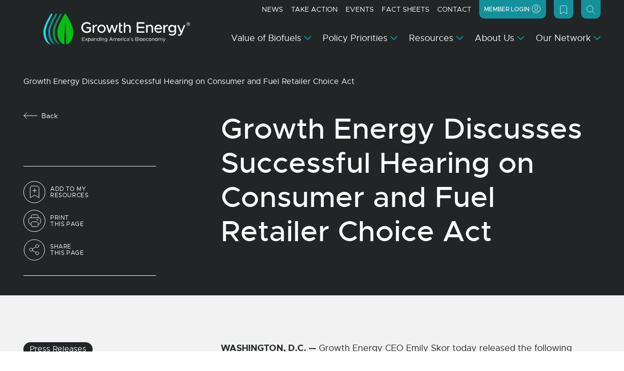

--- FILE ---
content_type: text/html; charset=UTF-8
request_url: https://growthenergy.org/2017/06/14/growth-energy-discusses-successful-hearing-on-consumer-and-fuel-retailer-choice-act/
body_size: 33509
content:

<!doctype html>
<html lang="en-US">
	<head>
				<!-- Google tag (gtag.js) -->
		<script async src="https://www.googletagmanager.com/gtag/js?id=G-LGNTVTWFF1"></script>
		<script>
		window.dataLayer = window.dataLayer || [];
		function gtag(){dataLayer.push(arguments);}
		gtag('js', new Date());

		gtag('config', 'G-LGNTVTWFF1');
		</script>
		
		<meta charset="UTF-8">
<script>
var gform;gform||(document.addEventListener("gform_main_scripts_loaded",function(){gform.scriptsLoaded=!0}),document.addEventListener("gform/theme/scripts_loaded",function(){gform.themeScriptsLoaded=!0}),window.addEventListener("DOMContentLoaded",function(){gform.domLoaded=!0}),gform={domLoaded:!1,scriptsLoaded:!1,themeScriptsLoaded:!1,isFormEditor:()=>"function"==typeof InitializeEditor,callIfLoaded:function(o){return!(!gform.domLoaded||!gform.scriptsLoaded||!gform.themeScriptsLoaded&&!gform.isFormEditor()||(gform.isFormEditor()&&console.warn("The use of gform.initializeOnLoaded() is deprecated in the form editor context and will be removed in Gravity Forms 3.1."),o(),0))},initializeOnLoaded:function(o){gform.callIfLoaded(o)||(document.addEventListener("gform_main_scripts_loaded",()=>{gform.scriptsLoaded=!0,gform.callIfLoaded(o)}),document.addEventListener("gform/theme/scripts_loaded",()=>{gform.themeScriptsLoaded=!0,gform.callIfLoaded(o)}),window.addEventListener("DOMContentLoaded",()=>{gform.domLoaded=!0,gform.callIfLoaded(o)}))},hooks:{action:{},filter:{}},addAction:function(o,r,e,t){gform.addHook("action",o,r,e,t)},addFilter:function(o,r,e,t){gform.addHook("filter",o,r,e,t)},doAction:function(o){gform.doHook("action",o,arguments)},applyFilters:function(o){return gform.doHook("filter",o,arguments)},removeAction:function(o,r){gform.removeHook("action",o,r)},removeFilter:function(o,r,e){gform.removeHook("filter",o,r,e)},addHook:function(o,r,e,t,n){null==gform.hooks[o][r]&&(gform.hooks[o][r]=[]);var d=gform.hooks[o][r];null==n&&(n=r+"_"+d.length),gform.hooks[o][r].push({tag:n,callable:e,priority:t=null==t?10:t})},doHook:function(r,o,e){var t;if(e=Array.prototype.slice.call(e,1),null!=gform.hooks[r][o]&&((o=gform.hooks[r][o]).sort(function(o,r){return o.priority-r.priority}),o.forEach(function(o){"function"!=typeof(t=o.callable)&&(t=window[t]),"action"==r?t.apply(null,e):e[0]=t.apply(null,e)})),"filter"==r)return e[0]},removeHook:function(o,r,t,n){var e;null!=gform.hooks[o][r]&&(e=(e=gform.hooks[o][r]).filter(function(o,r,e){return!!(null!=n&&n!=o.tag||null!=t&&t!=o.priority)}),gform.hooks[o][r]=e)}});
</script>

		<meta name="viewport" content="width=device-width, initial-scale=1, shrink-to-fit=no">
		<link rel="profile" href="https://gmpg.org/xfn/11">

		<meta name='robots' content='index, follow, max-image-preview:large, max-snippet:-1, max-video-preview:-1' />

	<!-- This site is optimized with the Yoast SEO Premium plugin v26.6 (Yoast SEO v26.6) - https://yoast.com/wordpress/plugins/seo/ -->
	<title>Growth Energy Discusses Successful Hearing on Consumer and Fuel Retailer Choice Act</title>
	<meta name="description" content="WASHINGTON, D.C. &mdash; Growth Energy CEO Emily Skor today released the following statement after the legislative hearing on the Consumer and Fuel" />
	<link rel="canonical" href="https://growthenergy.org/2017/06/14/growth-energy-discusses-successful-hearing-on-consumer-and-fuel-retailer-choice-act/" />
	<meta property="og:locale" content="en_US" />
	<meta property="og:type" content="article" />
	<meta property="og:title" content="Growth Energy Discusses Successful Hearing on Consumer and Fuel Retailer Choice Act" />
	<meta property="og:description" content="WASHINGTON, D.C. &mdash; Growth Energy CEO Emily Skor today released the following statement after the legislative hearing on the Consumer and Fuel" />
	<meta property="og:url" content="https://growthenergy.org/2017/06/14/growth-energy-discusses-successful-hearing-on-consumer-and-fuel-retailer-choice-act/" />
	<meta property="og:site_name" content="Growth Energy" />
	<meta property="article:published_time" content="2017-06-14T00:00:00+00:00" />
	<meta property="article:modified_time" content="2024-05-15T10:58:45+00:00" />
	<meta property="og:image" content="https://growthenergy.org/wp-content/uploads/2023/11/AdobeStock_64850582-scaled.jpg" />
	<meta property="og:image:width" content="2560" />
	<meta property="og:image:height" content="1707" />
	<meta property="og:image:type" content="image/jpeg" />
	<meta name="author" content="digitronix" />
	<meta name="twitter:card" content="summary_large_image" />
	<meta name="twitter:label1" content="Written by" />
	<meta name="twitter:data1" content="digitronix" />
	<meta name="twitter:label2" content="Est. reading time" />
	<meta name="twitter:data2" content="1 minute" />
	<script type="application/ld+json" class="yoast-schema-graph">{"@context":"https://schema.org","@graph":[{"@type":"WebPage","@id":"https://growthenergy.org/2017/06/14/growth-energy-discusses-successful-hearing-on-consumer-and-fuel-retailer-choice-act/","url":"https://growthenergy.org/2017/06/14/growth-energy-discusses-successful-hearing-on-consumer-and-fuel-retailer-choice-act/","name":"Growth Energy Discusses Successful Hearing on Consumer and Fuel Retailer Choice Act","isPartOf":{"@id":"https://growthenergy.org/#website"},"datePublished":"2017-06-14T00:00:00+00:00","dateModified":"2024-05-15T10:58:45+00:00","author":{"@id":"https://growthenergy.org/#/schema/person/ad1508ba0449aaee1fdc3be888eba2bb"},"description":"WASHINGTON, D.C. &mdash; Growth Energy CEO Emily Skor today released the following statement after the legislative hearing on the Consumer and Fuel","inLanguage":"en-US","potentialAction":[{"@type":"ReadAction","target":["https://growthenergy.org/2017/06/14/growth-energy-discusses-successful-hearing-on-consumer-and-fuel-retailer-choice-act/"]}]},{"@type":"WebSite","@id":"https://growthenergy.org/#website","url":"https://growthenergy.org/","name":"Growth Energy","description":"Growth Energy is the leading voice of America’s biofuel industry, delivering a new generation of plant-based energy and climate solutions.","potentialAction":[{"@type":"SearchAction","target":{"@type":"EntryPoint","urlTemplate":"https://growthenergy.org/?s={search_term_string}"},"query-input":{"@type":"PropertyValueSpecification","valueRequired":true,"valueName":"search_term_string"}}],"inLanguage":"en-US"},{"@type":"Person","@id":"https://growthenergy.org/#/schema/person/ad1508ba0449aaee1fdc3be888eba2bb","name":"digitronix","image":{"@type":"ImageObject","inLanguage":"en-US","@id":"https://growthenergy.org/#/schema/person/image/","url":"https://secure.gravatar.com/avatar/c2082b408e306d85d2dce3f054b627e2537cf2bec58bacd228867025f52ba20b?s=96&d=mm&r=g","contentUrl":"https://secure.gravatar.com/avatar/c2082b408e306d85d2dce3f054b627e2537cf2bec58bacd228867025f52ba20b?s=96&d=mm&r=g","caption":"digitronix"},"url":"https://growthenergy.org/member/digitronix/"}]}</script>
	<!-- / Yoast SEO Premium plugin. -->


<link rel='dns-prefetch' href='//unpkg.com' />
<link rel='dns-prefetch' href='//maps.googleapis.com' />
<link rel='dns-prefetch' href='//www.google.com' />
<link rel="alternate" type="application/rss+xml" title="Growth Energy &raquo; Feed" href="https://growthenergy.org/feed/" />
<link rel="alternate" type="application/rss+xml" title="Growth Energy &raquo; Comments Feed" href="https://growthenergy.org/comments/feed/" />
<link rel="alternate" title="oEmbed (JSON)" type="application/json+oembed" href="https://growthenergy.org/wp-json/oembed/1.0/embed?url=https%3A%2F%2Fgrowthenergy.org%2F2017%2F06%2F14%2Fgrowth-energy-discusses-successful-hearing-on-consumer-and-fuel-retailer-choice-act%2F" />
<link rel="alternate" title="oEmbed (XML)" type="text/xml+oembed" href="https://growthenergy.org/wp-json/oembed/1.0/embed?url=https%3A%2F%2Fgrowthenergy.org%2F2017%2F06%2F14%2Fgrowth-energy-discusses-successful-hearing-on-consumer-and-fuel-retailer-choice-act%2F&#038;format=xml" />
<style id='wp-img-auto-sizes-contain-inline-css'>
img:is([sizes=auto i],[sizes^="auto," i]){contain-intrinsic-size:3000px 1500px}
/*# sourceURL=wp-img-auto-sizes-contain-inline-css */
</style>
<style id='classic-theme-styles-inline-css'>
/*! This file is auto-generated */
.wp-block-button__link{color:#fff;background-color:#32373c;border-radius:9999px;box-shadow:none;text-decoration:none;padding:calc(.667em + 2px) calc(1.333em + 2px);font-size:1.125em}.wp-block-file__button{background:#32373c;color:#fff;text-decoration:none}
/*# sourceURL=/wp-includes/css/classic-themes.min.css */
</style>
<link rel='stylesheet' id='wskt-styles-css' href='https://growthenergy.org/wp-content/themes/wsk-theme/dist/css/styles.css?ver=1764054002' media='all' />
<script src="https://growthenergy.org/wp-includes/js/jquery/jquery.min.js?ver=3.7.1" id="jquery-core-js"></script>
<script src="https://growthenergy.org/wp-includes/js/jquery/jquery-migrate.min.js?ver=3.4.1" id="jquery-migrate-js"></script>
<script src="https://unpkg.com/@lottiefiles/lottie-player@latest/dist/lottie-player.js?ver=4.1.0" id="lottie-scripts-js"></script>
<link rel="https://api.w.org/" href="https://growthenergy.org/wp-json/" /><link rel="alternate" title="JSON" type="application/json" href="https://growthenergy.org/wp-json/wp/v2/posts/7590" /><link rel="EditURI" type="application/rsd+xml" title="RSD" href="https://growthenergy.org/xmlrpc.php?rsd" />
<link rel='shortlink' href='https://growthenergy.org/?p=7590' />
		<link rel="shortcut icon" href="https://growthenergy.org/wp-content/plugins/wsk-theme-support/dist/img/favicon.ico" />

		<link rel="apple-touch-icon-precomposed" sizes="57x57" href="https://growthenergy.org/wp-content/plugins/wsk-theme-support/dist/img/apple-touch-icon-57x57.png" />
		<link rel="apple-touch-icon-precomposed" sizes="114x114" href="https://growthenergy.org/wp-content/plugins/wsk-theme-support/dist/img/apple-touch-icon-114x114.png" />
		<link rel="apple-touch-icon-precomposed" sizes="72x72" href="https://growthenergy.org/wp-content/plugins/wsk-theme-support/dist/img/apple-touch-icon-72x72.png" />
		<link rel="apple-touch-icon-precomposed" sizes="144x144" href="https://growthenergy.org/wp-content/plugins/wsk-theme-support/dist/img/apple-touch-icon-144x144.png" />
		<link rel="apple-touch-icon-precomposed" sizes="60x60" href="https://growthenergy.org/wp-content/plugins/wsk-theme-support/dist/img/apple-touch-icon-60x60.png" />
		<link rel="apple-touch-icon-precomposed" sizes="120x120" href="https://growthenergy.org/wp-content/plugins/wsk-theme-support/dist/img/apple-touch-icon-120x120.png" />
		<link rel="apple-touch-icon-precomposed" sizes="76x76" href="https://growthenergy.org/wp-content/plugins/wsk-theme-support/dist/img/apple-touch-icon-76x76.png" />
		<link rel="apple-touch-icon-precomposed" sizes="152x152" href="https://growthenergy.org/wp-content/plugins/wsk-theme-support/dist/img/apple-touch-icon-152x152.png" />

		<link rel="icon" type="image/png" href="https://growthenergy.org/wp-content/plugins/wsk-theme-support/dist/img/favicon-196x196.png" sizes="196x196" />
		<link rel="icon" type="image/png" href="https://growthenergy.org/wp-content/plugins/wsk-theme-support/dist/img/favicon-96x96.png" sizes="96x96" />
		<link rel="icon" type="image/png" href="https://growthenergy.org/wp-content/plugins/wsk-theme-support/dist/img/favicon-32x32.png" sizes="32x32" />
		<link rel="icon" type="image/png" href="https://growthenergy.org/wp-content/plugins/wsk-theme-support/dist/img/favicon-16x16.png" sizes="16x16" />
		<link rel="icon" type="image/png" href="https://growthenergy.org/wp-content/plugins/wsk-theme-support/dist/img/favicon-128.png" sizes="128x128" />

		<meta name="application-name" content="Growth Energy">
		<meta name="msapplication-tooltip" content="Growth Energy is the leading voice of America’s biofuel industry, delivering a new generation of plant-based energy and climate solutions.">
		<meta name="msapplication-TileColor" content="#FFFFFF" />
		<meta name="msapplication-TileImage" content="https://growthenergy.org/wp-content/plugins/wsk-theme-support/dist/img/mstile-144x144.png" />
		<meta name="msapplication-square70x70logo" content="https://growthenergy.org/wp-content/plugins/wsk-theme-support/dist/img/mstile-70x70.png" />
		<meta name="msapplication-square150x150logo" content="https://growthenergy.org/wp-content/plugins/wsk-theme-support/dist/img/mstile-150x150.png" />
		<meta name="msapplication-wide310x150logo" content="https://growthenergy.org/wp-content/plugins/wsk-theme-support/dist/img/mstile-310x150.png" />
		<meta name="msapplication-square310x310logo" content="https://growthenergy.org/wp-content/plugins/wsk-theme-support/dist/img/mstile-310x310.png" />
			<style id='global-styles-inline-css'>
:root{--wp--preset--aspect-ratio--square: 1;--wp--preset--aspect-ratio--4-3: 4/3;--wp--preset--aspect-ratio--3-4: 3/4;--wp--preset--aspect-ratio--3-2: 3/2;--wp--preset--aspect-ratio--2-3: 2/3;--wp--preset--aspect-ratio--16-9: 16/9;--wp--preset--aspect-ratio--9-16: 9/16;--wp--preset--color--black: #000000;--wp--preset--color--cyan-bluish-gray: #abb8c3;--wp--preset--color--white: #ffffff;--wp--preset--color--pale-pink: #f78da7;--wp--preset--color--vivid-red: #cf2e2e;--wp--preset--color--luminous-vivid-orange: #ff6900;--wp--preset--color--luminous-vivid-amber: #fcb900;--wp--preset--color--light-green-cyan: #7bdcb5;--wp--preset--color--vivid-green-cyan: #00d084;--wp--preset--color--pale-cyan-blue: #8ed1fc;--wp--preset--color--vivid-cyan-blue: #0693e3;--wp--preset--color--vivid-purple: #9b51e0;--wp--preset--gradient--vivid-cyan-blue-to-vivid-purple: linear-gradient(135deg,rgb(6,147,227) 0%,rgb(155,81,224) 100%);--wp--preset--gradient--light-green-cyan-to-vivid-green-cyan: linear-gradient(135deg,rgb(122,220,180) 0%,rgb(0,208,130) 100%);--wp--preset--gradient--luminous-vivid-amber-to-luminous-vivid-orange: linear-gradient(135deg,rgb(252,185,0) 0%,rgb(255,105,0) 100%);--wp--preset--gradient--luminous-vivid-orange-to-vivid-red: linear-gradient(135deg,rgb(255,105,0) 0%,rgb(207,46,46) 100%);--wp--preset--gradient--very-light-gray-to-cyan-bluish-gray: linear-gradient(135deg,rgb(238,238,238) 0%,rgb(169,184,195) 100%);--wp--preset--gradient--cool-to-warm-spectrum: linear-gradient(135deg,rgb(74,234,220) 0%,rgb(151,120,209) 20%,rgb(207,42,186) 40%,rgb(238,44,130) 60%,rgb(251,105,98) 80%,rgb(254,248,76) 100%);--wp--preset--gradient--blush-light-purple: linear-gradient(135deg,rgb(255,206,236) 0%,rgb(152,150,240) 100%);--wp--preset--gradient--blush-bordeaux: linear-gradient(135deg,rgb(254,205,165) 0%,rgb(254,45,45) 50%,rgb(107,0,62) 100%);--wp--preset--gradient--luminous-dusk: linear-gradient(135deg,rgb(255,203,112) 0%,rgb(199,81,192) 50%,rgb(65,88,208) 100%);--wp--preset--gradient--pale-ocean: linear-gradient(135deg,rgb(255,245,203) 0%,rgb(182,227,212) 50%,rgb(51,167,181) 100%);--wp--preset--gradient--electric-grass: linear-gradient(135deg,rgb(202,248,128) 0%,rgb(113,206,126) 100%);--wp--preset--gradient--midnight: linear-gradient(135deg,rgb(2,3,129) 0%,rgb(40,116,252) 100%);--wp--preset--font-size--small: 13px;--wp--preset--font-size--medium: 20px;--wp--preset--font-size--large: 36px;--wp--preset--font-size--x-large: 42px;--wp--preset--spacing--20: 0.44rem;--wp--preset--spacing--30: 0.67rem;--wp--preset--spacing--40: 1rem;--wp--preset--spacing--50: 1.5rem;--wp--preset--spacing--60: 2.25rem;--wp--preset--spacing--70: 3.38rem;--wp--preset--spacing--80: 5.06rem;--wp--preset--shadow--natural: 6px 6px 9px rgba(0, 0, 0, 0.2);--wp--preset--shadow--deep: 12px 12px 50px rgba(0, 0, 0, 0.4);--wp--preset--shadow--sharp: 6px 6px 0px rgba(0, 0, 0, 0.2);--wp--preset--shadow--outlined: 6px 6px 0px -3px rgb(255, 255, 255), 6px 6px rgb(0, 0, 0);--wp--preset--shadow--crisp: 6px 6px 0px rgb(0, 0, 0);}:where(.is-layout-flex){gap: 0.5em;}:where(.is-layout-grid){gap: 0.5em;}body .is-layout-flex{display: flex;}.is-layout-flex{flex-wrap: wrap;align-items: center;}.is-layout-flex > :is(*, div){margin: 0;}body .is-layout-grid{display: grid;}.is-layout-grid > :is(*, div){margin: 0;}:where(.wp-block-columns.is-layout-flex){gap: 2em;}:where(.wp-block-columns.is-layout-grid){gap: 2em;}:where(.wp-block-post-template.is-layout-flex){gap: 1.25em;}:where(.wp-block-post-template.is-layout-grid){gap: 1.25em;}.has-black-color{color: var(--wp--preset--color--black) !important;}.has-cyan-bluish-gray-color{color: var(--wp--preset--color--cyan-bluish-gray) !important;}.has-white-color{color: var(--wp--preset--color--white) !important;}.has-pale-pink-color{color: var(--wp--preset--color--pale-pink) !important;}.has-vivid-red-color{color: var(--wp--preset--color--vivid-red) !important;}.has-luminous-vivid-orange-color{color: var(--wp--preset--color--luminous-vivid-orange) !important;}.has-luminous-vivid-amber-color{color: var(--wp--preset--color--luminous-vivid-amber) !important;}.has-light-green-cyan-color{color: var(--wp--preset--color--light-green-cyan) !important;}.has-vivid-green-cyan-color{color: var(--wp--preset--color--vivid-green-cyan) !important;}.has-pale-cyan-blue-color{color: var(--wp--preset--color--pale-cyan-blue) !important;}.has-vivid-cyan-blue-color{color: var(--wp--preset--color--vivid-cyan-blue) !important;}.has-vivid-purple-color{color: var(--wp--preset--color--vivid-purple) !important;}.has-black-background-color{background-color: var(--wp--preset--color--black) !important;}.has-cyan-bluish-gray-background-color{background-color: var(--wp--preset--color--cyan-bluish-gray) !important;}.has-white-background-color{background-color: var(--wp--preset--color--white) !important;}.has-pale-pink-background-color{background-color: var(--wp--preset--color--pale-pink) !important;}.has-vivid-red-background-color{background-color: var(--wp--preset--color--vivid-red) !important;}.has-luminous-vivid-orange-background-color{background-color: var(--wp--preset--color--luminous-vivid-orange) !important;}.has-luminous-vivid-amber-background-color{background-color: var(--wp--preset--color--luminous-vivid-amber) !important;}.has-light-green-cyan-background-color{background-color: var(--wp--preset--color--light-green-cyan) !important;}.has-vivid-green-cyan-background-color{background-color: var(--wp--preset--color--vivid-green-cyan) !important;}.has-pale-cyan-blue-background-color{background-color: var(--wp--preset--color--pale-cyan-blue) !important;}.has-vivid-cyan-blue-background-color{background-color: var(--wp--preset--color--vivid-cyan-blue) !important;}.has-vivid-purple-background-color{background-color: var(--wp--preset--color--vivid-purple) !important;}.has-black-border-color{border-color: var(--wp--preset--color--black) !important;}.has-cyan-bluish-gray-border-color{border-color: var(--wp--preset--color--cyan-bluish-gray) !important;}.has-white-border-color{border-color: var(--wp--preset--color--white) !important;}.has-pale-pink-border-color{border-color: var(--wp--preset--color--pale-pink) !important;}.has-vivid-red-border-color{border-color: var(--wp--preset--color--vivid-red) !important;}.has-luminous-vivid-orange-border-color{border-color: var(--wp--preset--color--luminous-vivid-orange) !important;}.has-luminous-vivid-amber-border-color{border-color: var(--wp--preset--color--luminous-vivid-amber) !important;}.has-light-green-cyan-border-color{border-color: var(--wp--preset--color--light-green-cyan) !important;}.has-vivid-green-cyan-border-color{border-color: var(--wp--preset--color--vivid-green-cyan) !important;}.has-pale-cyan-blue-border-color{border-color: var(--wp--preset--color--pale-cyan-blue) !important;}.has-vivid-cyan-blue-border-color{border-color: var(--wp--preset--color--vivid-cyan-blue) !important;}.has-vivid-purple-border-color{border-color: var(--wp--preset--color--vivid-purple) !important;}.has-vivid-cyan-blue-to-vivid-purple-gradient-background{background: var(--wp--preset--gradient--vivid-cyan-blue-to-vivid-purple) !important;}.has-light-green-cyan-to-vivid-green-cyan-gradient-background{background: var(--wp--preset--gradient--light-green-cyan-to-vivid-green-cyan) !important;}.has-luminous-vivid-amber-to-luminous-vivid-orange-gradient-background{background: var(--wp--preset--gradient--luminous-vivid-amber-to-luminous-vivid-orange) !important;}.has-luminous-vivid-orange-to-vivid-red-gradient-background{background: var(--wp--preset--gradient--luminous-vivid-orange-to-vivid-red) !important;}.has-very-light-gray-to-cyan-bluish-gray-gradient-background{background: var(--wp--preset--gradient--very-light-gray-to-cyan-bluish-gray) !important;}.has-cool-to-warm-spectrum-gradient-background{background: var(--wp--preset--gradient--cool-to-warm-spectrum) !important;}.has-blush-light-purple-gradient-background{background: var(--wp--preset--gradient--blush-light-purple) !important;}.has-blush-bordeaux-gradient-background{background: var(--wp--preset--gradient--blush-bordeaux) !important;}.has-luminous-dusk-gradient-background{background: var(--wp--preset--gradient--luminous-dusk) !important;}.has-pale-ocean-gradient-background{background: var(--wp--preset--gradient--pale-ocean) !important;}.has-electric-grass-gradient-background{background: var(--wp--preset--gradient--electric-grass) !important;}.has-midnight-gradient-background{background: var(--wp--preset--gradient--midnight) !important;}.has-small-font-size{font-size: var(--wp--preset--font-size--small) !important;}.has-medium-font-size{font-size: var(--wp--preset--font-size--medium) !important;}.has-large-font-size{font-size: var(--wp--preset--font-size--large) !important;}.has-x-large-font-size{font-size: var(--wp--preset--font-size--x-large) !important;}
/*# sourceURL=global-styles-inline-css */
</style>
<link rel='stylesheet' id='magic_login_shortcode-css' href='https://growthenergy.org/wp-content/plugins/magic-login-pro/dist/css/shortcode-style.css?ver=2.6.2' media='all' />
<link rel='stylesheet' id='dashicons-css' href='https://growthenergy.org/wp-includes/css/dashicons.min.css?ver=4b85fce668565ad624a6052afd1721d9' media='all' />
</head>

	<body class="wp-singular post-template-default single single-post postid-7590 single-format-standard wp-theme-wsk-theme is-minimal-ui">
		<div class="site">

			
<header id="masthead" class="site-header" role="banner">
	
<nav class="navbar navbar-expand-xl navbar-light navbar-dark navbar-transparent">

	<div class="container-fluid">

		<a href="https://growthenergy.org" class="navbar-brand" title="Growth Energy"><svg xmlns="http://www.w3.org/2000/svg" width="383" height="82" viewBox="0 0 387.26 82.356">
  <g id="logo-growth-energy" transform="translate(-30.14 -30.77)">
    <g id="logo_brand-mark" transform="translate(30.14 30.777)">
      <path id="Path_47" data-name="Path 47" d="M30.14,80.541c0,17,8.4,30.952,19.143,32.588a29.827,29.827,0,0,1-7-8.021c-4.116-6.74-6.379-15.463-6.379-24.56,0-14.222,11.68-35.389,18.011-45.815-1.547-2.481-2.528-3.953-2.528-3.953S30.14,62.455,30.14,80.548Z" transform="translate(-30.14 -30.78)" fill="#1be0e0"/>
      <path id="Path_48" data-name="Path 48" d="M48.08,80.541c0,17,8.4,30.952,19.143,32.588a29.828,29.828,0,0,1-7-8.021c-4.116-6.74-6.379-15.463-6.379-24.56,0-14.222,11.68-35.389,18.011-45.815-1.547-2.481-2.528-3.953-2.528-3.953S48.08,62.455,48.08,80.548Z" transform="translate(-35.854 -30.78)" fill="#13919b"/>
      <path id="Path_49" data-name="Path 49" d="M66.02,80.541c0,17,8.4,30.952,19.143,32.588a29.828,29.828,0,0,1-7-8.021c-4.116-6.74-6.379-15.463-6.379-24.56,0-14.222,11.68-35.389,18.011-45.815-1.547-2.481-2.528-3.953-2.528-3.953S66.02,62.455,66.02,80.548Z" transform="translate(-41.569 -30.78)" fill="#0c8e4d"/>
      <path id="Path_50" data-name="Path 50" d="M126.447,80.538c0-18.093-21.248-49.768-21.248-49.768S83.95,62.445,83.95,80.538c0,16.989,8.389,30.912,19.129,32.554-.1-3.516-.15-7.312-.15-11.292,0-17.63,2.269-48.494,2.269-48.494s2.269,30.864,2.269,48.494c0,3.98-.055,7.782-.15,11.292C118.051,111.443,126.447,97.52,126.447,80.538Z" transform="translate(-47.28 -30.777)" fill="#08bc15"/>
    </g>
    <g id="logo_word-mark">
      <path id="Path_51" data-name="Path 51" d="M180.66,125.142v3.121h5.152v1.022H180.66v3.305h5.724v1.022H179.57V124.12h6.815v1.022Z" transform="translate(-47.598 -29.735)" fill="none"/>
      <path id="Path_52" data-name="Path 52" d="M196.623,134.712l-2.14-2.849-2.153,2.849h-1.22l2.767-3.646-2.651-3.5h1.22l2.044,2.692,2.031-2.692h1.213l-2.637,3.5,2.753,3.646h-1.22Z" transform="translate(-51.273 -30.834)" fill="none"/>
      <path id="Path_53" data-name="Path 53" d="M210.014,131.061c0,2.2-1.411,3.748-3.292,3.748a2.9,2.9,0,0,1-2.6-1.506v3.721H203.09V127.5h1.036v1.342a2.9,2.9,0,0,1,2.6-1.506c1.881,0,3.292,1.547,3.292,3.734Zm-1.09,0a2.43,2.43,0,1,0-2.392,2.821C207.942,133.882,208.923,132.71,208.923,131.061Z" transform="translate(-55.089 -30.76)" fill="none"/>
      <path id="Path_54" data-name="Path 54" d="M221.29,130.288v4.355h-1.036v-1.118a2.985,2.985,0,0,1-2.515,1.288,2.334,2.334,0,0,1-2.61-2.283,2.566,2.566,0,0,1,2.808-2.378,7.707,7.707,0,0,1,2.324.4v-.266a1.824,1.824,0,0,0-1.935-2.072,4.84,4.84,0,0,0-2.085.647l-.416-.845a5.773,5.773,0,0,1,2.569-.688,2.686,2.686,0,0,1,2.9,2.958Zm-1.036,2.113v-1.09a8.223,8.223,0,0,0-2.153-.293c-1.063,0-1.963.607-1.963,1.465s.777,1.411,1.785,1.411a2.352,2.352,0,0,0,2.337-1.492Z" transform="translate(-58.924 -30.757)" fill="none"/>
      <path id="Path_55" data-name="Path 55" d="M233.132,130.084v4.545H232.1V130.22a1.806,1.806,0,0,0-1.785-1.976,2.084,2.084,0,0,0-2.215,1.84v4.545H227.06V127.48H228.1v1.145a2.707,2.707,0,0,1,2.351-1.315,2.611,2.611,0,0,1,2.678,2.767Z" transform="translate(-62.725 -30.751)" fill="none"/>
      <path id="Path_56" data-name="Path 56" d="M245.3,123.877v9.663h-1.036V132.2a2.9,2.9,0,0,1-2.6,1.506c-1.881,0-3.292-1.547-3.292-3.748s1.411-3.734,3.292-3.734a2.9,2.9,0,0,1,2.6,1.506V123.87H245.3Zm-1.036,6.079a2.524,2.524,0,0,0-2.406-2.808c-1.411,0-2.392,1.159-2.392,2.808a2.43,2.43,0,1,0,4.8,0Z" transform="translate(-66.33 -29.655)" fill="none"/>
      <path id="Path_57" data-name="Path 57" d="M251.28,124.335a.688.688,0,0,1,.688-.675.681.681,0,0,1,.675.675.682.682,0,1,1-1.363,0Zm.164,1.99h1.036v7.149h-1.036Z" transform="translate(-70.439 -29.588)" fill="none"/>
      <path id="Path_58" data-name="Path 58" d="M261.962,130.084v4.545h-1.036V130.22a1.806,1.806,0,0,0-1.785-1.976,2.084,2.084,0,0,0-2.215,1.84v4.545H255.89V127.48h1.036v1.145a2.707,2.707,0,0,1,2.351-1.315,2.611,2.611,0,0,1,2.678,2.767Z" transform="translate(-71.908 -30.751)" fill="none"/>
      <path id="Path_59" data-name="Path 59" d="M274.094,127.49v6.385a3.2,3.2,0,0,1-3.51,3.135,4.612,4.612,0,0,1-2.889-.954l.457-.818a3.393,3.393,0,0,0,2.3.845c1.642,0,2.61-.818,2.61-2.215V132.71a2.973,2.973,0,0,1-2.6,1.4,3.4,3.4,0,0,1,0-6.787,2.973,2.973,0,0,1,2.6,1.4V127.49h1.036Zm-1.036,3.217a2.4,2.4,0,1,0-2.406,2.474A2.337,2.337,0,0,0,273.058,130.707Z" transform="translate(-75.501 -30.754)" fill="none"/>
      <path id="Path_60" data-name="Path 60" d="M292.511,131.459h-5.3l-.954,2.153H285.09l4.191-9.493h1.172l4.191,9.493h-1.172l-.954-2.153Zm-.443-1.022-2.194-4.988-2.215,4.988Z" transform="translate(-81.209 -29.735)" fill="none"/>
      <path id="Path_61" data-name="Path 61" d="M311.343,130.087v4.545h-1.036v-4.409a1.754,1.754,0,0,0-1.642-1.976,1.816,1.816,0,0,0-1.935,1.84v4.545h-1.036v-4.409a1.754,1.754,0,0,0-1.642-1.976,1.816,1.816,0,0,0-1.935,1.84v4.545H301.08v-7.149h1.036v1.049a2.218,2.218,0,0,1,2.072-1.213,2.427,2.427,0,0,1,2.31,1.52,2.332,2.332,0,0,1,2.31-1.52,2.552,2.552,0,0,1,2.542,2.767Z" transform="translate(-86.302 -30.754)" fill="none"/>
      <path id="Path_62" data-name="Path 62" d="M324.281,133.014l.634.675a4.28,4.28,0,0,1-2.876,1.1,3.671,3.671,0,0,1-3.619-3.762,3.551,3.551,0,0,1,3.523-3.721c2.153,0,3.387,1.629,3.387,4.13h-5.847a2.535,2.535,0,0,0,2.542,2.419,3.362,3.362,0,0,0,2.256-.859Zm-4.784-2.487h4.811a2.284,2.284,0,0,0-2.324-2.283A2.5,2.5,0,0,0,319.5,130.527Z" transform="translate(-91.825 -30.751)" fill="none"/>
      <path id="Path_63" data-name="Path 63" d="M334.773,127.33v.927a2.5,2.5,0,0,0-2.767,2.392v3.993H330.97v-7.149h1.036v1.4A2.882,2.882,0,0,1,334.773,127.33Z" transform="translate(-95.823 -30.757)" fill="none"/>
      <path id="Path_64" data-name="Path 64" d="M338.17,124.335a.688.688,0,0,1,.688-.675.681.681,0,0,1,.675.675.682.682,0,1,1-1.363,0Zm.164,1.99h1.036v7.149h-1.036Z" transform="translate(-98.116 -29.588)" fill="none"/>
      <path id="Path_65" data-name="Path 65" d="M342.2,131.054a3.766,3.766,0,0,1,3.707-3.734,3.682,3.682,0,0,1,2.542,1.049l-.716.7a2.486,2.486,0,0,0-1.826-.831,2.822,2.822,0,0,0,0,5.629,2.526,2.526,0,0,0,1.867-.872l.716.7a3.651,3.651,0,0,1-2.583,1.09,3.778,3.778,0,0,1-3.707-3.748Z" transform="translate(-99.4 -30.754)" fill="none"/>
      <path id="Path_66" data-name="Path 66" d="M359.171,130.288v4.355h-1.036v-1.118a2.985,2.985,0,0,1-2.515,1.288,2.334,2.334,0,0,1-2.61-2.283,2.566,2.566,0,0,1,2.808-2.378,7.707,7.707,0,0,1,2.324.4v-.266a1.824,1.824,0,0,0-1.935-2.072,4.84,4.84,0,0,0-2.085.647l-.416-.845a5.773,5.773,0,0,1,2.569-.688,2.686,2.686,0,0,1,2.9,2.958Zm-1.036,2.113v-1.09a8.223,8.223,0,0,0-2.153-.293c-1.063,0-1.963.607-1.963,1.465s.777,1.411,1.785,1.411a2.352,2.352,0,0,0,2.337-1.492Z" transform="translate(-102.843 -30.757)" fill="none"/>
      <path id="Path_67" data-name="Path 67" d="M364.974,127.137a3.145,3.145,0,0,0,.716-1.288.759.759,0,0,1-.75-.763.748.748,0,0,1,.763-.736c.525,0,.845.47.845,1.1,0,.552-.232,1.022-1.063,2.058l-.511-.388Z" transform="translate(-106.643 -29.808)" fill="none"/>
      <path id="Path_68" data-name="Path 68" d="M369.43,133.743l.538-.763a4.15,4.15,0,0,0,2.419.9c.94,0,1.574-.443,1.574-1.118,0-.777-.831-1.022-1.8-1.3-1.731-.5-2.392-1.009-2.392-2.031a2.212,2.212,0,0,1,2.5-2.1,4.756,4.756,0,0,1,2.556.8l-.5.8a3.884,3.884,0,0,0-2.058-.675c-.8,0-1.465.361-1.465,1.049,0,.62.525.818,1.854,1.247,1.145.361,2.337.75,2.337,2.1s-1.131,2.153-2.61,2.153a4.873,4.873,0,0,1-2.958-1.063Z" transform="translate(-108.073 -30.757)" fill="none"/>
      <path id="Path_69" data-name="Path 69" d="M385.91,124.12h4.355a2.4,2.4,0,0,1,2.61,2.365,2.253,2.253,0,0,1-1.356,2.085,2.772,2.772,0,0,1,1.731,2.446,2.61,2.61,0,0,1-2.821,2.6H385.91Zm4.075,4.021a1.541,1.541,0,1,0,0-3.039h-3v3.039Zm.17,4.491a1.773,1.773,0,1,0,0-3.516h-3.162v3.51h3.162Z" transform="translate(-113.323 -29.735)" fill="none"/>
      <path id="Path_70" data-name="Path 70" d="M398.88,124.335a.688.688,0,0,1,.688-.675.681.681,0,0,1,.675.675.682.682,0,1,1-1.363,0Zm.17,1.99h1.036v7.149H399.05Z" transform="translate(-117.454 -29.588)" fill="none"/>
      <path id="Path_71" data-name="Path 71" d="M402.92,131.054a3.7,3.7,0,1,1,3.707,3.748A3.766,3.766,0,0,1,402.92,131.054Zm6.3,0a2.612,2.612,0,1,0-2.6,2.821A2.744,2.744,0,0,0,409.224,131.054Z" transform="translate(-118.741 -30.754)" fill="none"/>
      <path id="Path_72" data-name="Path 72" d="M421.351,133.014l.634.675a4.28,4.28,0,0,1-2.876,1.1,3.671,3.671,0,0,1-3.619-3.762,3.551,3.551,0,0,1,3.523-3.721c2.153,0,3.387,1.629,3.387,4.13h-5.847a2.535,2.535,0,0,0,2.542,2.419,3.362,3.362,0,0,0,2.256-.859Zm-4.784-2.487h4.811a2.284,2.284,0,0,0-2.324-2.283A2.5,2.5,0,0,0,416.567,130.527Z" transform="translate(-122.745 -30.751)" fill="none"/>
      <path id="Path_73" data-name="Path 73" d="M427.33,131.054a3.766,3.766,0,0,1,3.707-3.734,3.682,3.682,0,0,1,2.542,1.049l-.716.7a2.486,2.486,0,0,0-1.826-.831,2.822,2.822,0,0,0,0,5.629A2.527,2.527,0,0,0,432.9,133l.716.7a3.651,3.651,0,0,1-2.583,1.09,3.778,3.778,0,0,1-3.707-3.748Z" transform="translate(-126.516 -30.754)" fill="none"/>
      <path id="Path_74" data-name="Path 74" d="M437.87,131.054a3.7,3.7,0,1,1,3.707,3.748A3.766,3.766,0,0,1,437.87,131.054Zm6.3,0a2.612,2.612,0,1,0-2.6,2.821A2.744,2.744,0,0,0,444.174,131.054Z" transform="translate(-129.873 -30.754)" fill="none"/>
      <path id="Path_75" data-name="Path 75" d="M457.092,130.084v4.545h-1.036V130.22a1.806,1.806,0,0,0-1.785-1.976,2.084,2.084,0,0,0-2.215,1.84v4.545H451.02V127.48h1.036v1.145a2.707,2.707,0,0,1,2.351-1.315,2.611,2.611,0,0,1,2.678,2.767Z" transform="translate(-134.062 -30.751)" fill="none"/>
      <path id="Path_76" data-name="Path 76" d="M462.22,131.054a3.7,3.7,0,1,1,3.707,3.748A3.766,3.766,0,0,1,462.22,131.054Zm6.3,0a2.612,2.612,0,1,0-2.6,2.821A2.744,2.744,0,0,0,468.517,131.054Z" transform="translate(-137.63 -30.754)" fill="none"/>
      <path id="Path_77" data-name="Path 77" d="M485.623,130.087v4.545h-1.036v-4.409a1.754,1.754,0,0,0-1.642-1.976,1.816,1.816,0,0,0-1.935,1.84v4.545h-1.036v-4.409a1.754,1.754,0,0,0-1.642-1.976,1.816,1.816,0,0,0-1.935,1.84v4.545H475.36v-7.149H476.4v1.049a2.218,2.218,0,0,1,2.072-1.213,2.427,2.427,0,0,1,2.31,1.52,2.332,2.332,0,0,1,2.31-1.52,2.552,2.552,0,0,1,2.542,2.767Z" transform="translate(-141.815 -30.754)" fill="none"/>
      <path id="Path_78" data-name="Path 78" d="M492.906,136.964l.245-.886a1.917,1.917,0,0,0,.845.177,1.059,1.059,0,0,0,1.036-.634l.416-.886-3.108-7.176h1.145l2.5,5.942,2.365-5.942h1.118l-3.264,7.946a2.236,2.236,0,0,1-2.167,1.683,2.726,2.726,0,0,1-1.131-.232Z" transform="translate(-147.224 -30.83)" fill="none"/>
      <path id="Path_79" data-name="Path 79" d="M190.751,78.415h11.442v11.04a16.08,16.08,0,0,1-10.876,4.355,14.325,14.325,0,1,1,0-28.649,15.859,15.859,0,0,1,10.876,4.355l-2.862,2.74a11.507,11.507,0,0,0-8.021-3.346,10.582,10.582,0,0,0,0,21.153,11.749,11.749,0,0,0,6.849-2.3v-5.8h-7.414V78.421Z" transform="translate(-46.744 -10.954)" fill="none"/>
      <path id="Path_80" data-name="Path 80" d="M232.541,75.207v3.462c-4.314,0-7.374,2.378-7.735,6V96.516H220.82V75.684h3.987V79.67a8.241,8.241,0,0,1,7.735-4.47Z" transform="translate(-60.737 -14.152)" fill="none"/>
      <path id="Path_81" data-name="Path 81" d="M239.38,86.086a10.958,10.958,0,1,1,11,10.917A11.066,11.066,0,0,1,239.38,86.086Zm17.923,0c0-4.027-3.183-7.414-6.931-7.414a7.448,7.448,0,0,0,0,14.87A7.237,7.237,0,0,0,257.3,86.086Z" transform="translate(-66.649 -14.155)" fill="none"/>
      <path id="Path_82" data-name="Path 82" d="M272.84,75.92h4.068l4.8,15.51,5.159-15.51h3.387l5.159,15.51,4.757-15.51h4.068l-7.012,20.833h-3.666l-5-15.469-5.036,15.469h-3.666L272.847,75.92Z" transform="translate(-77.307 -14.382)" fill="none"/>
      <path id="Path_83" data-name="Path 83" d="M332.839,93.062a6.707,6.707,0,0,1-4.15,1.492,5.344,5.344,0,0,1-5.479-5.683V67.52h3.9v5.724h4.913v3.387h-4.913V88.6a2.3,2.3,0,0,0,2.133,2.5,3.1,3.1,0,0,0,2.133-.763l1.452,2.74Z" transform="translate(-93.351 -11.706)" fill="none"/>
      <path id="Path_84" data-name="Path 84" d="M359.947,80.816V94.07h-3.9V81.5c0-3.1-1.976-5.275-4.8-5.275-3.142,0-5.758,2.215-5.758,4.913V94.07H341.54V67.52h3.946v8.825a7.771,7.771,0,0,1,6.644-3.585c4.593,0,7.816,3.346,7.816,8.055Z" transform="translate(-99.19 -11.706)" fill="none"/>
      <path id="Path_85" data-name="Path 85" d="M395.659,69.652v7.9H411.9v3.789H395.659v8.423H411.9v3.789H391.55V65.87H411.9v3.789H395.659Z" transform="translate(-115.119 -11.18)" fill="none"/>
      <path id="Path_86" data-name="Path 86" d="M446.433,83.265V96.52h-3.9V83.946c0-3.1-1.976-5.275-4.8-5.275s-5.4,1.895-5.724,4.355v13.5H428.02V75.694h3.987v3.019a7.767,7.767,0,0,1,6.61-3.5C443.21,75.21,446.433,78.556,446.433,83.265Z" transform="translate(-126.736 -14.155)" fill="none"/>
      <path id="Path_87" data-name="Path 87" d="M476.642,91.2l2.5,2.576C477.289,95.756,473.664,97,470.72,97A10.7,10.7,0,0,1,460,86.045c0-6.406,4.634-10.835,10.392-10.835,6.365,0,10.031,4.832,10.031,12.287h-16.4a6.617,6.617,0,0,0,6.644,5.963,9.108,9.108,0,0,0,5.963-2.256Zm-12.566-6.89h12.491c-.443-3.223-2.419-5.561-6-5.561A6.524,6.524,0,0,0,464.075,84.314Z" transform="translate(-136.922 -14.155)" fill="none"/>
      <path id="Path_88" data-name="Path 88" d="M506.431,75.737V79.2c-4.314,0-7.374,2.378-7.735,6V97.046H494.71V76.214H498.7V80.2a8.241,8.241,0,0,1,7.735-4.47Z" transform="translate(-147.979 -14.321)" fill="none"/>
      <path id="Path_89" data-name="Path 89" d="M534.516,76.58V95.191c0,5.356-4.389,9.145-10.556,9.145a14.183,14.183,0,0,1-8.7-2.78l1.574-2.978a9.742,9.742,0,0,0,6.529,2.3c4.47,0,7.169-2.133,7.169-5.758V92.1a8.71,8.71,0,0,1-7.374,3.789c-5.479,0-9.466-4.109-9.466-9.909s3.987-9.868,9.466-9.868a8.747,8.747,0,0,1,7.374,3.83V76.594h3.987Zm-3.987,9.391a6.345,6.345,0,1,0-6.365,6.447A6.145,6.145,0,0,0,530.529,85.971Z" transform="translate(-154.024 -14.442)" fill="none"/>
      <path id="Path_90" data-name="Path 90" d="M550.058,104l.886-3.06a5.392,5.392,0,0,0,2.535.647,2.922,2.922,0,0,0,2.862-1.608l1.049-2.215L548.45,76.82h4.273l6.685,16.437,6.324-16.437h4.15L560.7,99.54c-1.492,3.748-3.707,5.315-6.685,5.356a8.848,8.848,0,0,1-3.946-.886Z" transform="translate(-165.096 -14.668)" fill="none"/>
      <path id="Path_91" data-name="Path 91" d="M591.578,72.118l1.431,2.038h-.947l-1.37-1.956H589.4v1.956h-.825V68.54h2.365a1.914,1.914,0,0,1,2.085,1.833,1.807,1.807,0,0,1-1.438,1.751Zm-2.181-.681h1.424c.811,0,1.356-.4,1.356-1.063s-.545-1.063-1.356-1.063H589.4v2.126Z" transform="translate(-177.879 -12.031)" fill="none"/>
      <path id="Path_92" data-name="Path 92" d="M589.233,75.336a4.743,4.743,0,1,1,4.743-4.743A4.746,4.746,0,0,1,589.233,75.336Zm0-8.8a4.062,4.062,0,1,0,4.062,4.062A4.063,4.063,0,0,0,589.233,66.531Z" transform="translate(-176.576 -11.174)" fill="none"/>
    </g>
  </g>
</svg></a>
		<span class="mobile-search-overlay-toggle">
			<button data-wsk-toggle="overlay" data-wsk-target="#search-overlay" class="btn btn-icon-only navbar-flag" type="button"><svg xmlns="http://www.w3.org/2000/svg" width="20" height="20" viewBox="0 0 24 24" class="icon">
<path d="M22 22L15.3334 15.3333M17.5556 9.77778C17.5556 14.0733 14.0733 17.5556 9.77778 17.5556C5.48223 17.5556 2 14.0733 2 9.77778C2 5.48223 5.48223 2 9.77778 2C14.0733 2 17.5556 5.48223 17.5556 9.77778Z" fill="none" stroke="white" stroke-linecap="round" stroke-linejoin="round"/>
</svg></button>		</span>

		<button class="navbar-toggler" aria-controls="navbar-menu-overlay" aria-expanded="false" aria-label="Toggle navigation" data-wsk-toggle="overlay" data-wsk-target="#navbar-menu-overlay" type="button"><span class="navbar-toggler__icon"></span></button>
		<div id="navbarSupportedContent" class="collapse navbar-collapse">
			<div class="navbar-top">
				<ul id="menu-navbar-sub-menu" class="navbar-sub-nav list-inline"><li id="menu-item-16605" class="menu-item menu-item-type-taxonomy menu-item-object-category current-post-ancestor menu-item-16605"><a href="https://growthenergy.org/category/news/" class="link-muted">News</a></li>
<li id="menu-item-17252" class="menu-item menu-item-type-custom menu-item-object-custom menu-item-17252"><a href="https://p2a.co/tgieTpP" class="link-muted">Take Action</a></li>
<li id="menu-item-18310" class="menu-item menu-item-type-custom menu-item-object-custom menu-item-18310"><a href="/our-network/events/" class="link-muted">Events</a></li>
<li id="menu-item-16606" class="menu-item menu-item-type-taxonomy menu-item-object-category menu-item-16606"><a href="https://growthenergy.org/category/research-fact-sheets/" class="link-muted">Fact Sheets</a></li>
<li id="menu-item-16608" class="menu-item menu-item-type-post_type menu-item-object-page menu-item-16608"><a href="https://growthenergy.org/about-us/contact/" class="link-muted">Contact</a></li>
</ul>
				<button data-bs-toggle="modal" data-bs-target="#login-registration-modal" class="btn btn-outline navbar-flag" type="button">Member Login<svg xmlns="http://www.w3.org/2000/svg" width="20" height="20" viewBox="0 0 24 24" class="btn__icon btn__icon-right">
<path d="M5.3163 19.4384C5.92462 18.0052 7.34492 17 9 17H15C16.6551 17 18.0754 18.0052 18.6837 19.4384M16 9.5C16 11.7091 14.2091 13.5 12 13.5C9.79086 13.5 8 11.7091 8 9.5C8 7.29086 9.79086 5.5 12 5.5C14.2091 5.5 16 7.29086 16 9.5ZM22 12C22 17.5228 17.5228 22 12 22C6.47715 22 2 17.5228 2 12C2 6.47715 6.47715 2 12 2C17.5228 2 22 6.47715 22 12Z" stroke="white" stroke-linecap="round" stroke-linejoin="round" fill="none"/>
</svg></button>
				<button data-bs-toggle="offcanvas" data-bs-target="#bookmarksOffcanvas" aria-controls="bookmarksOffcanvas" class="btn btn-icon-only navbar-flag" type="button"><svg xmlns="http://www.w3.org/2000/svg" width="20" height="20" viewBox="0 0 24 24" class="icon">
<path d="M4 7.33333C4 5.46649 4 4.53307 4.37369 3.82003C4.7024 3.19282 5.22691 2.68289 5.87203 2.36331C6.60544 2 7.56553 2 9.48571 2H14.5143C16.4345 2 17.3946 2 18.128 2.36331C18.7731 2.68289 19.2976 3.19282 19.6263 3.82003C20 4.53307 20 5.46649 20 7.33333V22L12 17.5556L4 22V7.33333Z" fill="none" stroke="white" stroke-linecap="round" stroke-linejoin="round"/>
</svg></button>
				<button data-wsk-toggle="overlay" data-wsk-target="#search-overlay" class="btn btn-icon-only navbar-flag" type="button"><svg xmlns="http://www.w3.org/2000/svg" width="20" height="20" viewBox="0 0 24 24" class="icon">
<path d="M22 22L15.3334 15.3333M17.5556 9.77778C17.5556 14.0733 14.0733 17.5556 9.77778 17.5556C5.48223 17.5556 2 14.0733 2 9.77778C2 5.48223 5.48223 2 9.77778 2C14.0733 2 17.5556 5.48223 17.5556 9.77778Z" fill="none" stroke="white" stroke-linecap="round" stroke-linejoin="round"/>
</svg></button>			</div>

			<ul id="menu-navbar-menu" class="navbar-nav"><li  id="menu-item-16113" class="menu-item menu-item-type-custom menu-item-object-custom menu-item-has-children dropdown nav-item nav-item-16113"><a href="#" class="nav-link  dropdown-toggle" data-bs-toggle="dropdown" aria-haspopup="true" data-bs-auto-close="outside" aria-expanded="false"><span class="dropdown-toggle__icon"></span>Value of Biofuels<svg xmlns="http://www.w3.org/2000/svg" width="14" height="8" viewBox="0 0 14 8" fill="none" class="dropdown-chevron__icon">
<path d="M1 1L7 7L13 1" stroke="#13919B" stroke-width="2" stroke-linecap="round" stroke-linejoin="round"/>
</svg></a>
<ul class="dropdown-menu dropdown-menu-end dropdown-menu-xxxl-start  depth_0">
	<li  id="menu-item-16114" class="menu-item menu-item-type-post_type menu-item-object-page nav-item nav-item-16114"><a href="https://growthenergy.org/value-of-biofuels/" class="dropdown-item ">Overview</a></li>
	<li  id="menu-item-16116" class="menu-item menu-item-type-post_type menu-item-object-page nav-item nav-item-16116"><a href="https://growthenergy.org/value-of-biofuels/value-at-the-pump/" class="dropdown-item ">Value at the Pump</a></li>
	<li  id="menu-item-16115" class="menu-item menu-item-type-post_type menu-item-object-page nav-item nav-item-16115"><a href="https://growthenergy.org/value-of-biofuels/value-for-the-rural-community/" class="dropdown-item ">Value for the Rural Community</a></li>
	<li  id="menu-item-16124" class="menu-item menu-item-type-post_type menu-item-object-page nav-item nav-item-16124"><a href="https://growthenergy.org/value-of-biofuels/value-for-the-environment/" class="dropdown-item ">Value for the Environment</a></li>
</ul>
</li>
<li  id="menu-item-16110" class="menu-item menu-item-type-custom menu-item-object-custom menu-item-has-children dropdown nav-item nav-item-16110"><a href="#" class="nav-link  dropdown-toggle" data-bs-toggle="dropdown" aria-haspopup="true" data-bs-auto-close="outside" aria-expanded="false"><span class="dropdown-toggle__icon"></span>Policy Priorities<svg xmlns="http://www.w3.org/2000/svg" width="14" height="8" viewBox="0 0 14 8" fill="none" class="dropdown-chevron__icon">
<path d="M1 1L7 7L13 1" stroke="#13919B" stroke-width="2" stroke-linecap="round" stroke-linejoin="round"/>
</svg></a>
<ul class="dropdown-menu dropdown-menu-end dropdown-menu-xxxl-start  depth_0">
	<li  id="menu-item-16097" class="menu-item menu-item-type-post_type menu-item-object-page nav-item nav-item-16097"><a href="https://growthenergy.org/policy-priorities/" class="dropdown-item ">Overview</a></li>
	<li  id="menu-item-18897" class="menu-item menu-item-type-post_type menu-item-object-page nav-item nav-item-18897"><a href="https://growthenergy.org/2025-roadmap-energy-dominance/" class="dropdown-item ">2025 Policy Roadmap</a></li>
	<li  id="menu-item-16101" class="menu-item menu-item-type-post_type menu-item-object-policy-priority nav-item nav-item-16101"><a href="https://growthenergy.org/policy-priority/e15-and-higher-ethanol-blends/" class="dropdown-item ">Lower-Cost, Lower-Emissions Bioethanol</a></li>
	<li  id="menu-item-16107" class="menu-item menu-item-type-post_type menu-item-object-policy-priority nav-item nav-item-16107"><a href="https://growthenergy.org/policy-priority/the-renewable-fuel-standard/" class="dropdown-item ">The Renewable Fuel Standard</a></li>
	<li  id="menu-item-16128" class="menu-item menu-item-type-custom menu-item-object-custom menu-item-has-children dropdown nav-item nav-item-16128 dropdown-menu-child-item dropdown-menu-end at_depth_1"><a href="#" class="dropdown-item  dropdown-toggle" data-bs-toggle="dropdown" aria-haspopup="true" data-bs-auto-close="outside" aria-expanded="false"><span class="dropdown-toggle__icon"></span>Tax Incentives and Technology<svg xmlns="http://www.w3.org/2000/svg" width="14" height="8" viewBox="0 0 14 8" fill="none" class="dropdown-chevron__icon">
<path d="M1 1L7 7L13 1" stroke="#13919B" stroke-width="2" stroke-linecap="round" stroke-linejoin="round"/>
</svg></a>
	<ul class="dropdown-menu dropdown-submenu dropdown-menu-end dropdown-menu-xxxl-start  depth_1">
		<li  id="menu-item-16099" class="menu-item menu-item-type-post_type menu-item-object-policy-priority nav-item nav-item-16099"><a href="https://growthenergy.org/policy-priority/clean-fuel-tax-incentives/" class="dropdown-item ">Clean Fuel Tax Incentives</a></li>
		<li  id="menu-item-16106" class="menu-item menu-item-type-post_type menu-item-object-policy-priority nav-item nav-item-16106"><a href="https://growthenergy.org/policy-priority/aviation-maritime-fuel/" class="dropdown-item ">Aviation and Maritime Fuel</a></li>
		<li  id="menu-item-16098" class="menu-item menu-item-type-post_type menu-item-object-policy-priority nav-item nav-item-16098"><a href="https://growthenergy.org/policy-priority/carbon-capture-technology/" class="dropdown-item ">Carbon Capture Technology</a></li>
		<li  id="menu-item-16100" class="menu-item menu-item-type-post_type menu-item-object-policy-priority nav-item nav-item-16100"><a href="https://growthenergy.org/policy-priority/climate-smart-agriculture/" class="dropdown-item ">Carbon-Reducing Farm Practices</a></li>
	</ul>
</li>
	<li  id="menu-item-16129" class="menu-item menu-item-type-custom menu-item-object-custom menu-item-has-children dropdown nav-item nav-item-16129 dropdown-menu-child-item dropdown-menu-end at_depth_1"><a href="#" class="dropdown-item  dropdown-toggle" data-bs-toggle="dropdown" aria-haspopup="true" data-bs-auto-close="outside" aria-expanded="false"><span class="dropdown-toggle__icon"></span>Standards<svg xmlns="http://www.w3.org/2000/svg" width="14" height="8" viewBox="0 0 14 8" fill="none" class="dropdown-chevron__icon">
<path d="M1 1L7 7L13 1" stroke="#13919B" stroke-width="2" stroke-linecap="round" stroke-linejoin="round"/>
</svg></a>
	<ul class="dropdown-menu dropdown-submenu dropdown-menu-end dropdown-menu-xxxl-start  depth_1">
		<li  id="menu-item-16109" class="menu-item menu-item-type-post_type menu-item-object-policy-priority nav-item nav-item-16109"><a href="https://growthenergy.org/policy-priority/vehicle-emissions-standards/" class="dropdown-item ">Vehicle Emissions Standards</a></li>
		<li  id="menu-item-16104" class="menu-item menu-item-type-post_type menu-item-object-policy-priority nav-item nav-item-16104"><a href="https://growthenergy.org/policy-priority/low-carbon-fuel-standards/" class="dropdown-item ">Low Carbon Fuel Standards</a></li>
	</ul>
</li>
	<li  id="menu-item-16130" class="menu-item menu-item-type-custom menu-item-object-custom menu-item-has-children dropdown nav-item nav-item-16130 dropdown-menu-child-item dropdown-menu-end at_depth_1"><a href="#" class="dropdown-item  dropdown-toggle" data-bs-toggle="dropdown" aria-haspopup="true" data-bs-auto-close="outside" aria-expanded="false"><span class="dropdown-toggle__icon"></span>Trade &#038; Transport<svg xmlns="http://www.w3.org/2000/svg" width="14" height="8" viewBox="0 0 14 8" fill="none" class="dropdown-chevron__icon">
<path d="M1 1L7 7L13 1" stroke="#13919B" stroke-width="2" stroke-linecap="round" stroke-linejoin="round"/>
</svg></a>
	<ul class="dropdown-menu dropdown-submenu dropdown-menu-end dropdown-menu-xxxl-start  depth_1">
		<li  id="menu-item-16103" class="menu-item menu-item-type-post_type menu-item-object-policy-priority nav-item nav-item-16103"><a href="https://growthenergy.org/policy-priority/global-marketplace/" class="dropdown-item ">Global Marketplace</a></li>
		<li  id="menu-item-16108" class="menu-item menu-item-type-post_type menu-item-object-policy-priority nav-item nav-item-16108"><a href="https://growthenergy.org/policy-priority/transport-and-logistics/" class="dropdown-item ">Transport and Logistics</a></li>
	</ul>
</li>
</ul>
</li>
<li  id="menu-item-16532" class="menu-item menu-item-type-custom menu-item-object-custom menu-item-has-children dropdown nav-item nav-item-16532"><a href="#" class="nav-link  dropdown-toggle" data-bs-toggle="dropdown" aria-haspopup="true" data-bs-auto-close="outside" aria-expanded="false"><span class="dropdown-toggle__icon"></span>Resources<svg xmlns="http://www.w3.org/2000/svg" width="14" height="8" viewBox="0 0 14 8" fill="none" class="dropdown-chevron__icon">
<path d="M1 1L7 7L13 1" stroke="#13919B" stroke-width="2" stroke-linecap="round" stroke-linejoin="round"/>
</svg></a>
<ul class="dropdown-menu dropdown-menu-end dropdown-menu-xxxl-start  depth_0">
	<li  id="menu-item-16533" class="menu-item menu-item-type-post_type menu-item-object-page nav-item nav-item-16533"><a href="https://growthenergy.org/resources/" class="dropdown-item ">Overview</a></li>
	<li  id="menu-item-16631" class="menu-item menu-item-type-post_type menu-item-object-page nav-item nav-item-16631"><a href="https://growthenergy.org/indices-data-trends/" class="dropdown-item ">Indices, Data &#038; Trends</a></li>
	<li  id="menu-item-18346" class="menu-item menu-item-type-post_type menu-item-object-page nav-item nav-item-18346"><a href="https://growthenergy.org/fuel-finder/" class="dropdown-item ">Fuel Finder</a></li>
	<li  id="menu-item-18573" class="menu-item menu-item-type-post_type menu-item-object-page nav-item nav-item-18573"><a href="https://growthenergy.org/bioeconomy-infrastructure/" class="dropdown-item ">Bioeconomy Infrastructure</a></li>
	<li  id="menu-item-16644" class="menu-item menu-item-type-taxonomy menu-item-object-category current-post-ancestor nav-item nav-item-16644"><a href="https://growthenergy.org/category/news/" class="dropdown-item active">News</a></li>
	<li  id="menu-item-16645" class="menu-item menu-item-type-taxonomy menu-item-object-category nav-item nav-item-16645"><a href="https://growthenergy.org/category/comments-testimony-letters/" class="dropdown-item ">Comments, Testimony &amp; Letters</a></li>
	<li  id="menu-item-16648" class="menu-item menu-item-type-post_type menu-item-object-page nav-item nav-item-16648"><a href="https://growthenergy.org/retailer-supplier-hub/" class="dropdown-item ">Retailer &#038; Supplier Hub</a></li>
	<li  id="menu-item-16646" class="menu-item menu-item-type-taxonomy menu-item-object-category nav-item nav-item-16646"><a href="https://growthenergy.org/category/research-fact-sheets/" class="dropdown-item ">Research &amp; Fact Sheets</a></li>
	<li  id="menu-item-16643" class="menu-item menu-item-type-post_type menu-item-object-page nav-item nav-item-16643"><a href="https://growthenergy.org/value-of-biofuels/value-at-the-pump/biofuel-basics/" class="dropdown-item ">Biofuel Basics</a></li>
</ul>
</li>
<li  id="menu-item-16088" class="menu-item menu-item-type-custom menu-item-object-custom menu-item-has-children dropdown nav-item nav-item-16088"><a href="#" class="nav-link  dropdown-toggle" data-bs-toggle="dropdown" aria-haspopup="true" data-bs-auto-close="outside" aria-expanded="false"><span class="dropdown-toggle__icon"></span>About Us<svg xmlns="http://www.w3.org/2000/svg" width="14" height="8" viewBox="0 0 14 8" fill="none" class="dropdown-chevron__icon">
<path d="M1 1L7 7L13 1" stroke="#13919B" stroke-width="2" stroke-linecap="round" stroke-linejoin="round"/>
</svg></a>
<ul class="dropdown-menu dropdown-menu-end dropdown-menu-xxxl-start  depth_0">
	<li  id="menu-item-15695" class="menu-item menu-item-type-post_type menu-item-object-page nav-item nav-item-15695"><a href="https://growthenergy.org/about-us/" class="dropdown-item ">Overview</a></li>
	<li  id="menu-item-16095" class="menu-item menu-item-type-post_type menu-item-object-page nav-item nav-item-16095"><a href="https://growthenergy.org/about-us/our-leadership-staff/" class="dropdown-item ">Our Leadership &#038; Staff</a></li>
	<li  id="menu-item-16089" class="menu-item menu-item-type-post_type menu-item-object-page nav-item nav-item-16089"><a href="https://growthenergy.org/about-us/growth-energy-membership-events/" class="dropdown-item ">Membership &#038; Events</a></li>
	<li  id="menu-item-19020" class="menu-item menu-item-type-post_type menu-item-object-annual-report nav-item nav-item-19020"><a href="https://growthenergy.org/annual-report/annual-report-2024/" class="dropdown-item ">Annual Report</a></li>
	<li  id="menu-item-16091" class="menu-item menu-item-type-post_type menu-item-object-page nav-item nav-item-16091"><a href="https://growthenergy.org/about-us/careers/" class="dropdown-item ">Careers</a></li>
	<li  id="menu-item-16092" class="menu-item menu-item-type-post_type menu-item-object-page nav-item nav-item-16092"><a href="https://growthenergy.org/about-us/contact/" class="dropdown-item ">Contact</a></li>
</ul>
</li>
<li  id="menu-item-16112" class="menu-item menu-item-type-custom menu-item-object-custom menu-item-has-children dropdown nav-item nav-item-16112"><a href="#" class="nav-link  dropdown-toggle" data-bs-toggle="dropdown" aria-haspopup="true" data-bs-auto-close="outside" aria-expanded="false"><span class="dropdown-toggle__icon"></span>Our Network<svg xmlns="http://www.w3.org/2000/svg" width="14" height="8" viewBox="0 0 14 8" fill="none" class="dropdown-chevron__icon">
<path d="M1 1L7 7L13 1" stroke="#13919B" stroke-width="2" stroke-linecap="round" stroke-linejoin="round"/>
</svg></a>
<ul class="dropdown-menu dropdown-menu-end dropdown-menu-xxxl-start  depth_0">
	<li  id="menu-item-15697" class="menu-item menu-item-type-post_type menu-item-object-page nav-item nav-item-15697"><a href="https://growthenergy.org/our-network/" class="dropdown-item ">Overview</a></li>
	<li  id="menu-item-16136" class="menu-item menu-item-type-post_type menu-item-object-page nav-item nav-item-16136"><a href="https://growthenergy.org/our-network/our-members/" class="dropdown-item ">Our Members</a></li>
	<li  id="menu-item-16132" class="menu-item menu-item-type-post_type menu-item-object-page nav-item nav-item-16132"><a href="https://growthenergy.org/our-network/becoming-a-member/" class="dropdown-item ">Becoming a Member</a></li>
	<li  id="menu-item-18345" class="menu-item menu-item-type-custom menu-item-object-custom nav-item nav-item-18345"><a href="https://getbiofuel.com/" class="dropdown-item ">Get Biofuel</a></li>
	<li  id="menu-item-16133" class="menu-item menu-item-type-post_type menu-item-object-page nav-item nav-item-16133"><a href="https://growthenergy.org/our-network/events/" class="dropdown-item ">Events</a></li>
	<li  id="menu-item-16134" class="menu-item menu-item-type-post_type menu-item-object-page nav-item nav-item-16134"><a href="https://growthenergy.org/our-network/growth-energy-pac/" class="dropdown-item ">Growth Energy PAC</a></li>
	<li  id="menu-item-16531" class="menu-item menu-item-type-post_type menu-item-object-page nav-item nav-item-16531"><a href="https://growthenergy.org/our-network/member-portal/" class="dropdown-item ">Member Portal</a></li>
</ul>
</li>
</ul>		</div>

	</div>

</nav>
</header>

	<main id="main" class="site-main" role="main">

		
			
			
<section class="layout layout--post-header colour-scheme colour-scheme--dark layout--padding-y">

	
	<div class="container-fluid">
		<div class="layout__content">

			<header class="layout__header">
				<div class="breadcrumbs"><span><span class="breadcrumb_last" aria-current="page">Growth Energy Discusses Successful Hearing on Consumer and Fuel Retailer Choice Act</span></span></div>			</header>

			<div class="row justify-content-between">

				<div class="col-lg-3 mb-6 mb-lg-0 order-2 order-lg-1">
					<div class="sidebar h-100 d-flex flex-column">

						<div class="sidebar__header mb-5 d-none d-lg-block"><div class="sidebar__group"><a data-wsk-toggle="previous-page" class="btn btn-blank btn-back" href="https://growthenergy.org/"><svg xmlns="http://www.w3.org/2000/svg" width="29" height="14" viewBox="0 0 29 14" fill="none" class="icon">
    <path d="M28.5 7H1M1 7L7 1M1 7L7 13" stroke="white" stroke-linecap="round" stroke-linejoin="round"/>
</svg>Back</a></div></div>
						<div class="sidebar__body mt-auto"><div class="sidebar__group"><ul class="actions-menu"><li><button class="stacked-button" data-wsk-toggle="toggle-bookmark" data-wsk-toggle-bookmark-id="7590" data-wsk-action="add" type="button"><div class="stacked-button__icon"><span class="stacked-button__icon--add"><svg xmlns="http://www.w3.org/2000/svg" width="16" height="16" viewBox="0 0 24 24" class="icon">
<circle cx="12" cy="12" r="11.7333" fill="none" stroke="white" stroke-width="0.533333"/>
<path d="M12.2667 12.4445V8.17779M10.2095 10.3111H14.3238M17.0667 18.1333V8.74668C17.0667 7.5519 17.0667 6.95451 16.8424 6.49816C16.6452 6.09675 16.3305 5.77039 15.9434 5.56586C15.5034 5.33334 14.9273 5.33334 13.7752 5.33334H10.7581C9.60598 5.33334 9.02993 5.33334 8.58988 5.56586C8.2028 5.77039 7.8881 6.09675 7.69087 6.49816C7.46666 6.95451 7.46666 7.5519 7.46666 8.74668V18.1333L12.2667 15.2889L17.0667 18.1333Z" stroke="white" stroke-width="0.533333" stroke-linecap="round" stroke-linejoin="round" fill="none"/>
</svg></span><span class="stacked-button__icon--remove"><svg xmlns="http://www.w3.org/2000/svg" width="16" height="16" viewBox="0 0 25 24" class="icon">
<circle cx="12.5473" cy="12" r="11.7333" fill="white" stroke="none" style="stroke: none;"/>
<path d="M10.7568 10.3111H14.8711M17.614 18.1333V8.74668C17.614 7.5519 17.614 6.95451 17.3898 6.49816C17.1925 6.09675 16.8778 5.77039 16.4908 5.56586C16.0507 5.33334 15.4747 5.33334 14.3225 5.33334H11.3054C10.1533 5.33334 9.57724 5.33334 9.1372 5.56586C8.75012 5.77039 8.43542 6.09675 8.23819 6.49816C8.01398 6.95451 8.01398 7.5519 8.01398 8.74668V18.1333L12.814 15.2889L17.614 18.1333Z" fill="none" stroke="black" stroke-width="0.533333" stroke-linecap="round" stroke-linejoin="round" style="stroke: black;"/>
</svg></span></div><span class="stacked-button__text"><span class="stacked-button__text--add">Add to My</span><span class="stacked-button__text--remove">Remove from</span><br />Resources</span></button></li><li><button class="stacked-button" data-wsk-toggle="print" type="button"><span class="stacked-button__icon"><svg xmlns="http://www.w3.org/2000/svg" width="16" height="16" viewBox="0 0 24 24" class="icon">
<circle cx="12" cy="12" r="11.7333" stroke="white" fill="none" stroke-width="0.533333"/>
<path d="M16.1067 8.53334V7.38134C16.1067 6.66448 16.1067 6.30604 15.9672 6.03224C15.8444 5.79139 15.6486 5.59557 15.4078 5.47286C15.134 5.33334 14.7755 5.33334 14.0587 5.33334H10.4747C9.7578 5.33334 9.39937 5.33334 9.12556 5.47286C8.88471 5.59557 8.6889 5.79139 8.56618 6.03224C8.42667 6.30604 8.42667 6.66448 8.42667 7.38134V8.53334M8.42667 15.5733C7.83148 15.5733 7.53389 15.5733 7.28973 15.5079C6.62716 15.3304 6.10963 14.8129 5.93209 14.1503C5.86667 13.9061 5.86667 13.6085 5.86667 13.0133V11.6053C5.86667 10.53 5.86667 9.99239 6.07593 9.58168C6.26001 9.22041 6.55373 8.92669 6.91501 8.74261C7.32572 8.53334 7.86337 8.53334 8.93867 8.53334H15.5947C16.67 8.53334 17.2076 8.53334 17.6183 8.74261C17.9796 8.92669 18.2733 9.22041 18.4574 9.58168C18.6667 9.99239 18.6667 10.53 18.6667 11.6053V13.0133C18.6667 13.6085 18.6667 13.9061 18.6012 14.1503C18.4237 14.8129 17.9062 15.3304 17.2436 15.5079C16.9994 15.5733 16.7018 15.5733 16.1067 15.5733M14.1867 10.7733H16.1067M10.4747 18.1333H14.0587C14.7755 18.1333 15.134 18.1333 15.4078 17.9938C15.6486 17.8711 15.8444 17.6753 15.9672 17.4345C16.1067 17.1606 16.1067 16.8022 16.1067 16.0853V15.0613C16.1067 14.3445 16.1067 13.986 15.9672 13.7122C15.8444 13.4714 15.6486 13.2756 15.4078 13.1529C15.134 13.0133 14.7755 13.0133 14.0587 13.0133H10.4747C9.7578 13.0133 9.39937 13.0133 9.12556 13.1529C8.88471 13.2756 8.6889 13.4714 8.56618 13.7122C8.42667 13.986 8.42667 14.3445 8.42667 15.0613V16.0853C8.42667 16.8022 8.42667 17.1606 8.56618 17.4345C8.6889 17.6753 8.88471 17.8711 9.12556 17.9938C9.39937 18.1333 9.7578 18.1333 10.4747 18.1333Z" stroke="white" stroke-width="0.533333" stroke-linecap="round" stroke-linejoin="round" fill="none"/>
</svg></span><span class="stacked-button__text">Print<br />this page</span></button></li><li><button class="stacked-button" data-popover-content="#popover-sharing-buttons" data-bs-placement="bottom" data-bs-toggle="popover" data-bs-html="true" type="button"><span class="stacked-button__icon"><svg xmlns="http://www.w3.org/2000/svg" width="16" height="16" viewBox="0 0 24 25" class="icon">
<circle cx="12" cy="12.7333" r="11.7333" stroke="white" stroke-width="0.533333" fill="none"/>
<path d="M9.71259 13.3525L13.76 15.6875M13.7541 9.24587L9.71259 11.5808M17.0667 8.36001C17.0667 9.33203 16.2707 10.12 15.2889 10.12C14.3071 10.12 13.5111 9.33203 13.5111 8.36001C13.5111 7.38798 14.3071 6.60001 15.2889 6.60001C16.2707 6.60001 17.0667 7.38798 17.0667 8.36001ZM9.95556 12.4667C9.95556 13.4387 9.15962 14.2267 8.17778 14.2267C7.19594 14.2267 6.4 13.4387 6.4 12.4667C6.4 11.4947 7.19594 10.7067 8.17778 10.7067C9.15962 10.7067 9.95556 11.4947 9.95556 12.4667ZM17.0667 16.5733C17.0667 17.5454 16.2707 18.3333 15.2889 18.3333C14.3071 18.3333 13.5111 17.5454 13.5111 16.5733C13.5111 15.6013 14.3071 14.8133 15.2889 14.8133C16.2707 14.8133 17.0667 15.6013 17.0667 16.5733Z" stroke="white" stroke-width="0.533333" stroke-linecap="round" stroke-linejoin="round" fill="none"/>
</svg></span><span class="stacked-button__text">Share<br />this page</span></button></li></ul></div></div>
					</div>
				</div>

				<div class="col-lg-8 pb-7 order-1 order-lg-2">
					<div class="layout__body">
						<div class="d-lg-none mb-6">
							<a data-wsk-toggle="previous-page" class="btn btn-blank btn-back" href="https://growthenergy.org/"><svg xmlns="http://www.w3.org/2000/svg" width="29" height="14" viewBox="0 0 29 14" fill="none" class="icon">
    <path d="M28.5 7H1M1 7L7 1M1 7L7 13" stroke="white" stroke-linecap="round" stroke-linejoin="round"/>
</svg>Back</a>						</div>

												<div class="mb-6">
															<h1 class="mb-0 layout__body-title">Growth Energy Discusses Successful Hearing on Consumer and Fuel Retailer Choice Act</h1>							
													</div>
						
						
					</div>
				</div>

			</div>

		</div>
	</div>

</section>

			
<section class="layout layout--post-content colour-scheme colour-scheme--light layout--padding-y">
	<div class="container-fluid">
		<div class="row justify-content-between">

			<div class="col-lg-3 order-1 order-lg-0">
				<div class="sidebar">
					<div class="sidebar__footer"><div class="sidebar__group sidebar__group--bordered"><div class="mb-5"><a href="https://growthenergy.org/category/news/press-releases/" class="post-term tag tag--dark">Press Releases</a></div>Published — <div class="post-meta__posted-on"><time datetime="2017-06-14T00:00:00-04:00">June 14, 2017</time></div></div><div class="sidebar__group sidebar__group--bordered category-contact"><span>For further information contact:</span><span><strong>Jake Barron</strong></span><span><a href="tel:(202) 545-4000">(202) 545-4000</a></span><span><a href="mailto:JBarron@GrowthEnergy.org">JBarron@GrowthEnergy.org</a></span></div></div>				</div>
			</div>

			<div class="col-lg-8 order-0 order-lg-1">

				
									<div class="layout__body">
						<p>
	<strong>WASHINGTON, D.C. &mdash;</strong> Growth Energy CEO Emily Skor today released the following statement after the legislative hearing on the Consumer and Fuel Retailer Choice Act (S. 517) held today by the Senate Committee on Environment and Public Works.</p>
<p>
	S. 517 was introduced in March and has 18 bipartisan sponsors, including Sens. Deb Fischer (R-NE), Joe Donnelly (D-IN), and Chuck Grassley (R-IA). The bill would extend the Reid Vapor Pressure (RVP) volatility waiver to gasoline blended with 15 percent ethanol (E15), allowing retailers to offer E15 without restriction from June 1 to September 15.</p>
<p>
	&ldquo;For years, Growth Energy has led the charge to put choice into the hands of consumers by expanding the marketplace for higher blends of ethanol. The testimony heard today provides clear evidence that Congress should move forward and ensure that consumers benefit year-round from higher ethanol blends that reduce emissions and protect our heath and our climate. The success of today&rsquo;s hearing is the culmination of the countless efforts of our association as well as our champions in the Senate, our friends in the fuel retail industry, and numerous others in the industry. We especially thank two of the witnesses &ndash; Mike Lorenz, Executive Vice President of Sheetz Inc., and Brooke Coleman, Executive Director of the Advanced Biofuels Business Council&ndash; for presenting strong, fact-based testimonies that clearly stated the benefits this fix would bring to consumers by giving them a cleaner, more affordable option at the pump year-round.&rdquo;</p>
<p style="text-align: center;">
	# # #</p>
					</div>
				
			</div>

		</div>
	</div>
</section>
			
		
	</main>

			
<section class="layout layout--testimonial colour-scheme colour-scheme--dark layout--padding-y-wide">

	<div class="container-fluid">
		<div class="layout__inner">

			<div class="grid">

				<div class="g-col-12 g-col-md-10 g-start-md-2 g-col-lg-8 g-start-lg-3">
											<h6 class="layout__title">Expanding America's Bioeconomy</h6>
					
					<blockquote class="blockquote"><div class="blockquote__body">Growth Energy is the leading voice of America’s biofuel industry. Our members operate and support biomanufacturing facilities at the heart of America’s bioeconomy, delivering a new generation of clean fuel options.</div></blockquote>
					<a href="https://growthenergy.org/our-network/becoming-a-member/" target="" title="Becoming a Member" class="btn btn-outline">Becoming a Member</a>				</div>

			</div>

		</div>
	</div>

</section>

<section class="layout layout--overlapping-form colour-scheme colour-scheme--light layout--padding-y">

	<div class="container-fluid">
		<div class="layout__inner colour-scheme colour-scheme--gradient-ltr">

			<div class="grid">
				<div class="g-col-12 g-col-lg-4 layout__content">

					<header class="layout__header animation animation--fade-in-up">
													<h5>Email updates</h5>
						
													<h2>Stay connected to Growth </h2>
											</header>

											<div class="layout__intro animation animation--fade-in-up animation--delay-4">
							Want to get the latest news and updates about how you can help? Subscribe to email updates. 						</div>
					
				</div>

				<div class="g-col-12 g-col-lg-8 form--minimal">
					
                <div class='gf_browser_safari gform_wrapper gravity-theme gform-theme--no-framework' data-form-theme='gravity-theme' data-form-index='0' id='gform_wrapper_4' ><form method='post' enctype='multipart/form-data' target='gform_ajax_frame_4' id='gform_4'  action='/2017/06/14/growth-energy-discusses-successful-hearing-on-consumer-and-fuel-retailer-choice-act/' data-formid='4' novalidate><div class='gf_invisible ginput_recaptchav3' data-sitekey='6LdAwL8qAAAAAMjdFEaiyqzzlWbLVZM2hTji_UsI' data-tabindex='0'><input id="input_35be03f21148cf7daf00d9edcddf7231" class="gfield_recaptcha_response" type="hidden" name="input_35be03f21148cf7daf00d9edcddf7231" value=""/></div>
                        <div class='gform-body gform_body'><div id='gform_fields_4' class='gform_fields top_label form_sublabel_below description_below validation_below'><div id="field_4_10" class="gfield gfield--type-honeypot gform_validation_container field_sublabel_below gfield--has-description field_description_below field_validation_below gfield_visibility_visible"  ><label class="gfield_label gform-field-label form-label" for="input_4_10">Facebook</label><div class="ginput_container"><input name="input_10" id="input_4_10" type="text" value="" autocomplete="new-password"></div><div class="gfield_description" id="gfield_description_4_10">This field is for validation purposes and should be left unchanged.</div></div><div id="field_4_1" class="gfield gfield--type-text gfield--width-half gfield_contains_required field_sublabel_below gfield--no-description field_description_below hidden_label field_validation_below gfield_visibility_visible"  ><label class="gfield_label gform-field-label form-label" for="input_4_1">First name<span class="gfield_required"><span class="gfield_required gfield_required_text">(Required)</span></span></label><div class="ginput_container ginput_container_text"><input name="input_1" id="input_4_1" type="text" value="" class="form-control-default form-control" placeholder="First name" aria-required="true" aria-invalid="false"></div></div><div id="field_4_3" class="gfield gfield--type-text gfield--width-half gfield_contains_required field_sublabel_below gfield--no-description field_description_below hidden_label field_validation_below gfield_visibility_visible"  ><label class="gfield_label gform-field-label form-label" for="input_4_3">Last name<span class="gfield_required"><span class="gfield_required gfield_required_text">(Required)</span></span></label><div class="ginput_container ginput_container_text"><input name="input_3" id="input_4_3" type="text" value="" class="form-control-default form-control" placeholder="Last name" aria-required="true" aria-invalid="false"></div></div><div id="field_4_4" class="gfield gfield--type-email gfield--width-half gfield_contains_required field_sublabel_below gfield--no-description field_description_below hidden_label field_validation_below gfield_visibility_visible"  ><label class="gfield_label gform-field-label form-label" for="input_4_4">Email<span class="gfield_required"><span class="gfield_required gfield_required_text">(Required)</span></span></label><div class="ginput_container ginput_container_email">
                            <input name="input_4" id="input_4_4" type="email" value="" class="form-control-default form-control" placeholder="Email" aria-required="true" aria-invalid="false">
                        </div></div><div id="field_4_6" class="gfield gfield--type-text gfield--width-half gfield_contains_required field_sublabel_below gfield--no-description field_description_below hidden_label field_validation_below gfield_visibility_visible"  ><label class="gfield_label gform-field-label form-label" for="input_4_6">Zip<span class="gfield_required"><span class="gfield_required gfield_required_text">(Required)</span></span></label><div class="ginput_container ginput_container_text"><input name="input_6" id="input_4_6" type="text" value="" class="form-control-default form-control" placeholder="Zip" aria-required="true" aria-invalid="false"></div></div><fieldset id="field_4_8" class="gfield gfield--type-consent gfield--type-choice gfield--input-type-consent gfield--width-half gfield_contains_required field_sublabel_below gfield--no-description field_description_below hidden_label field_validation_below gfield_visibility_visible"  ><legend class="gfield_label gform-field-label gfield_label_before_complex">Terms and Conditions consent<span class="gfield_required"><span class="gfield_required gfield_required_text">(Required)</span></span></legend><div class="ginput_container ginput_container_consent form-check"><input name="input_8.1" id="input_4_8_1" type="checkbox" value="1" aria-required="true" aria-invalid="false" class="form-check-input"> <label class="gform-field-label gform-field-label--type-inline gfield_consent_label form-label form-check-label" for="input_4_8_1">I agree to the <a href="/terms-and-conditions/">Terms and Conditions</a><span class="gfield_required gfield_required_text">(Required)</span></label><input type="hidden" name="input_8.2" value='I agree to the &lt;a href="/terms-and-conditions/"&gt;Terms and Conditions&lt;/a&gt;' class="gform_hidden"><input type="hidden" name="input_8.3" value="2" class="gform_hidden"></div></fieldset><fieldset id="field_4_9" class="gfield gfield--type-consent gfield--type-choice gfield--input-type-consent gfield--width-half gfield_contains_required field_sublabel_below gfield--no-description field_description_below hidden_label field_validation_below gfield_visibility_visible"  ><legend class="gfield_label gform-field-label gfield_label_before_complex">Newsletter signup consent<span class="gfield_required"><span class="gfield_required gfield_required_text">(Required)</span></span></legend><div class="ginput_container ginput_container_consent form-check"><input name="input_9.1" id="input_4_9_1" type="checkbox" value="1" aria-required="true" aria-invalid="false" class="form-check-input"> <label class="gform-field-label gform-field-label--type-inline gfield_consent_label form-label form-check-label" for="input_4_9_1">I agree to receive email updates<span class="gfield_required gfield_required_text">(Required)</span></label><input type="hidden" name="input_9.2" value="I agree to receive email updates" class="gform_hidden"><input type="hidden" name="input_9.3" value="2" class="gform_hidden"></div></fieldset></div></div>
        <div class='gform-footer gform_footer top_label'> <button type="submit" id="gform_submit_button_4" class="gform_btn btn-outline btn btn-outline" onclick="gform.submission.handleButtonClick(this);" data-submission-type="submit">Subscribe</button> <html><body><script>(function(){function c(){var b=a.contentDocument||a.contentWindow.document;if(b){var d=b.createElement('script');d.innerHTML="window.__CF$cv$params={r:'9c1c1b15bc5a891a',t:'MTc2OTA1NDAyMi4wMDAwMDA='};var a=document.createElement('script');a.nonce='';a.src='/cdn-cgi/challenge-platform/scripts/jsd/main.js';document.getElementsByTagName('head')[0].appendChild(a);";b.getElementsByTagName('head')[0].appendChild(d)}}if(document.body){var a=document.createElement('iframe');a.height=1;a.width=1;a.style.position='absolute';a.style.top=0;a.style.left=0;a.style.border='none';a.style.visibility='hidden';document.body.appendChild(a);if('loading'!==document.readyState)c();else if(window.addEventListener)document.addEventListener('DOMContentLoaded',c);else{var e=document.onreadystatechange||function(){};document.onreadystatechange=function(b){e(b);'loading'!==document.readyState&&(document.onreadystatechange=e,c())}}}})();</script></body></html>
<input type='hidden' name='gform_ajax' value='form_id=4&amp;title=&amp;description=&amp;tabindex=0&amp;theme=gravity-theme&amp;hash=f42a510e790de993bccc2be2ea52cc96' />
            <input type='hidden' class='gform_hidden' name='gform_submission_method' data-js='gform_submission_method_4' value='iframe' />
            <input type='hidden' class='gform_hidden' name='gform_theme' data-js='gform_theme_4' id='gform_theme_4' value='gravity-theme' />
            <input type='hidden' class='gform_hidden' name='gform_style_settings' data-js='gform_style_settings_4' id='gform_style_settings_4' value='' />
            <input type='hidden' class='gform_hidden' name='is_submit_4' value='1' />
            <input type='hidden' class='gform_hidden' name='gform_submit' value='4' />
            
            <input type='hidden' class='gform_hidden' name='gform_unique_id' value='' />
            <input type='hidden' class='gform_hidden' name='state_4' value='[base64]' />
            <input type='hidden' autocomplete='off' class='gform_hidden' name='gform_target_page_number_4' id='gform_target_page_number_4' value='0' />
            <input type='hidden' autocomplete='off' class='gform_hidden' name='gform_source_page_number_4' id='gform_source_page_number_4' value='1' />
            <input type='hidden' name='gform_field_values' value='' />
            
        </div>
                        </form>
                        </div>
		                <iframe style='display:none;width:0px;height:0px;' src='about:blank' name='gform_ajax_frame_4' id='gform_ajax_frame_4' title='This iframe contains the logic required to handle Ajax powered Gravity Forms.'></iframe>
		                <script>
gform.initializeOnLoaded( function() {gformInitSpinner( 4, 'https://growthenergy.org/wp-content/plugins/gravityforms/images/spinner.svg', true );jQuery('#gform_ajax_frame_4').on('load',function(){var contents = jQuery(this).contents().find('*').html();var is_postback = contents.indexOf('GF_AJAX_POSTBACK') >= 0;if(!is_postback){return;}var form_content = jQuery(this).contents().find('#gform_wrapper_4');var is_confirmation = jQuery(this).contents().find('#gform_confirmation_wrapper_4').length > 0;var is_redirect = contents.indexOf('gformRedirect(){') >= 0;var is_form = form_content.length > 0 && ! is_redirect && ! is_confirmation;var mt = parseInt(jQuery('html').css('margin-top'), 10) + parseInt(jQuery('body').css('margin-top'), 10) + 100;if(is_form){jQuery('#gform_wrapper_4').html(form_content.html());if(form_content.hasClass('gform_validation_error')){jQuery('#gform_wrapper_4').addClass('gform_validation_error');} else {jQuery('#gform_wrapper_4').removeClass('gform_validation_error');}setTimeout( function() { /* delay the scroll by 50 milliseconds to fix a bug in chrome */  }, 50 );if(window['gformInitDatepicker']) {gformInitDatepicker();}if(window['gformInitPriceFields']) {gformInitPriceFields();}var current_page = jQuery('#gform_source_page_number_4').val();gformInitSpinner( 4, 'https://growthenergy.org/wp-content/plugins/gravityforms/images/spinner.svg', true );jQuery(document).trigger('gform_page_loaded', [4, current_page]);window['gf_submitting_4'] = false;}else if(!is_redirect){var confirmation_content = jQuery(this).contents().find('.GF_AJAX_POSTBACK').html();if(!confirmation_content){confirmation_content = contents;}jQuery('#gform_wrapper_4').replaceWith(confirmation_content);jQuery(document).trigger('gform_confirmation_loaded', [4]);window['gf_submitting_4'] = false;wp.a11y.speak(jQuery('#gform_confirmation_message_4').text());}else{jQuery('#gform_4').append(contents);if(window['gformRedirect']) {gformRedirect();}}jQuery(document).trigger("gform_pre_post_render", [{ formId: "4", currentPage: "current_page", abort: function() { this.preventDefault(); } }]);        if (event && event.defaultPrevented) {                return;        }        const gformWrapperDiv = document.getElementById( "gform_wrapper_4" );        if ( gformWrapperDiv ) {            const visibilitySpan = document.createElement( "span" );            visibilitySpan.id = "gform_visibility_test_4";            gformWrapperDiv.insertAdjacentElement( "afterend", visibilitySpan );        }        const visibilityTestDiv = document.getElementById( "gform_visibility_test_4" );        let postRenderFired = false;        function triggerPostRender() {            if ( postRenderFired ) {                return;            }            postRenderFired = true;            gform.core.triggerPostRenderEvents( 4, current_page );            if ( visibilityTestDiv ) {                visibilityTestDiv.parentNode.removeChild( visibilityTestDiv );            }        }        function debounce( func, wait, immediate ) {            var timeout;            return function() {                var context = this, args = arguments;                var later = function() {                    timeout = null;                    if ( !immediate ) func.apply( context, args );                };                var callNow = immediate && !timeout;                clearTimeout( timeout );                timeout = setTimeout( later, wait );                if ( callNow ) func.apply( context, args );            };        }        const debouncedTriggerPostRender = debounce( function() {            triggerPostRender();        }, 200 );        if ( visibilityTestDiv && visibilityTestDiv.offsetParent === null ) {            const observer = new MutationObserver( ( mutations ) => {                mutations.forEach( ( mutation ) => {                    if ( mutation.type === 'attributes' && visibilityTestDiv.offsetParent !== null ) {                        debouncedTriggerPostRender();                        observer.disconnect();                    }                });            });            observer.observe( document.body, {                attributes: true,                childList: false,                subtree: true,                attributeFilter: [ 'style', 'class' ],            });        } else {            triggerPostRender();        }    } );} );
</script>
				</div>
			</div>

		</div>
	</div>

</section>

<footer id="colophon" class="site-footer colour-scheme colour-scheme--light layout--padding-y" role="contentinfo">
	<div class="container-fluid">

		<div id="main-footer">
			<div class="grid">

				<div class="g-col-12 g-col-lg-6">
					<a href="https://growthenergy.org" class="footer-brand" title="Growth Energy"><svg xmlns="http://www.w3.org/2000/svg" width="384" height="83" viewBox="0 0 387.26 82.356">
  <g id="logo-growth-energy" transform="translate(-30.14 -30.77)">
    <g id="logo_brand-mark" transform="translate(30.14 30.777)">
      <path id="Path_47" data-name="Path 47" d="M30.14,80.541c0,17,8.4,30.952,19.143,32.588a29.827,29.827,0,0,1-7-8.021c-4.116-6.74-6.379-15.463-6.379-24.56,0-14.222,11.68-35.389,18.011-45.815-1.547-2.481-2.528-3.953-2.528-3.953S30.14,62.455,30.14,80.548Z" transform="translate(-30.14 -30.78)" fill="#1be0e0"/>
      <path id="Path_48" data-name="Path 48" d="M48.08,80.541c0,17,8.4,30.952,19.143,32.588a29.828,29.828,0,0,1-7-8.021c-4.116-6.74-6.379-15.463-6.379-24.56,0-14.222,11.68-35.389,18.011-45.815-1.547-2.481-2.528-3.953-2.528-3.953S48.08,62.455,48.08,80.548Z" transform="translate(-35.854 -30.78)" fill="#13919b"/>
      <path id="Path_49" data-name="Path 49" d="M66.02,80.541c0,17,8.4,30.952,19.143,32.588a29.828,29.828,0,0,1-7-8.021c-4.116-6.74-6.379-15.463-6.379-24.56,0-14.222,11.68-35.389,18.011-45.815-1.547-2.481-2.528-3.953-2.528-3.953S66.02,62.455,66.02,80.548Z" transform="translate(-41.569 -30.78)" fill="#0c8e4d"/>
      <path id="Path_50" data-name="Path 50" d="M126.447,80.538c0-18.093-21.248-49.768-21.248-49.768S83.95,62.445,83.95,80.538c0,16.989,8.389,30.912,19.129,32.554-.1-3.516-.15-7.312-.15-11.292,0-17.63,2.269-48.494,2.269-48.494s2.269,30.864,2.269,48.494c0,3.98-.055,7.782-.15,11.292C118.051,111.443,126.447,97.52,126.447,80.538Z" transform="translate(-47.28 -30.777)" fill="#08bc15"/>
    </g>
    <g id="logo_word-mark">
      <path id="Path_51" data-name="Path 51" d="M180.66,125.142v3.121h5.152v1.022H180.66v3.305h5.724v1.022H179.57V124.12h6.815v1.022Z" transform="translate(-47.598 -29.735)" fill="none"/>
      <path id="Path_52" data-name="Path 52" d="M196.623,134.712l-2.14-2.849-2.153,2.849h-1.22l2.767-3.646-2.651-3.5h1.22l2.044,2.692,2.031-2.692h1.213l-2.637,3.5,2.753,3.646h-1.22Z" transform="translate(-51.273 -30.834)" fill="none"/>
      <path id="Path_53" data-name="Path 53" d="M210.014,131.061c0,2.2-1.411,3.748-3.292,3.748a2.9,2.9,0,0,1-2.6-1.506v3.721H203.09V127.5h1.036v1.342a2.9,2.9,0,0,1,2.6-1.506c1.881,0,3.292,1.547,3.292,3.734Zm-1.09,0a2.43,2.43,0,1,0-2.392,2.821C207.942,133.882,208.923,132.71,208.923,131.061Z" transform="translate(-55.089 -30.76)" fill="none"/>
      <path id="Path_54" data-name="Path 54" d="M221.29,130.288v4.355h-1.036v-1.118a2.985,2.985,0,0,1-2.515,1.288,2.334,2.334,0,0,1-2.61-2.283,2.566,2.566,0,0,1,2.808-2.378,7.707,7.707,0,0,1,2.324.4v-.266a1.824,1.824,0,0,0-1.935-2.072,4.84,4.84,0,0,0-2.085.647l-.416-.845a5.773,5.773,0,0,1,2.569-.688,2.686,2.686,0,0,1,2.9,2.958Zm-1.036,2.113v-1.09a8.223,8.223,0,0,0-2.153-.293c-1.063,0-1.963.607-1.963,1.465s.777,1.411,1.785,1.411a2.352,2.352,0,0,0,2.337-1.492Z" transform="translate(-58.924 -30.757)" fill="none"/>
      <path id="Path_55" data-name="Path 55" d="M233.132,130.084v4.545H232.1V130.22a1.806,1.806,0,0,0-1.785-1.976,2.084,2.084,0,0,0-2.215,1.84v4.545H227.06V127.48H228.1v1.145a2.707,2.707,0,0,1,2.351-1.315,2.611,2.611,0,0,1,2.678,2.767Z" transform="translate(-62.725 -30.751)" fill="none"/>
      <path id="Path_56" data-name="Path 56" d="M245.3,123.877v9.663h-1.036V132.2a2.9,2.9,0,0,1-2.6,1.506c-1.881,0-3.292-1.547-3.292-3.748s1.411-3.734,3.292-3.734a2.9,2.9,0,0,1,2.6,1.506V123.87H245.3Zm-1.036,6.079a2.524,2.524,0,0,0-2.406-2.808c-1.411,0-2.392,1.159-2.392,2.808a2.43,2.43,0,1,0,4.8,0Z" transform="translate(-66.33 -29.655)" fill="none"/>
      <path id="Path_57" data-name="Path 57" d="M251.28,124.335a.688.688,0,0,1,.688-.675.681.681,0,0,1,.675.675.682.682,0,1,1-1.363,0Zm.164,1.99h1.036v7.149h-1.036Z" transform="translate(-70.439 -29.588)" fill="none"/>
      <path id="Path_58" data-name="Path 58" d="M261.962,130.084v4.545h-1.036V130.22a1.806,1.806,0,0,0-1.785-1.976,2.084,2.084,0,0,0-2.215,1.84v4.545H255.89V127.48h1.036v1.145a2.707,2.707,0,0,1,2.351-1.315,2.611,2.611,0,0,1,2.678,2.767Z" transform="translate(-71.908 -30.751)" fill="none"/>
      <path id="Path_59" data-name="Path 59" d="M274.094,127.49v6.385a3.2,3.2,0,0,1-3.51,3.135,4.612,4.612,0,0,1-2.889-.954l.457-.818a3.393,3.393,0,0,0,2.3.845c1.642,0,2.61-.818,2.61-2.215V132.71a2.973,2.973,0,0,1-2.6,1.4,3.4,3.4,0,0,1,0-6.787,2.973,2.973,0,0,1,2.6,1.4V127.49h1.036Zm-1.036,3.217a2.4,2.4,0,1,0-2.406,2.474A2.337,2.337,0,0,0,273.058,130.707Z" transform="translate(-75.501 -30.754)" fill="none"/>
      <path id="Path_60" data-name="Path 60" d="M292.511,131.459h-5.3l-.954,2.153H285.09l4.191-9.493h1.172l4.191,9.493h-1.172l-.954-2.153Zm-.443-1.022-2.194-4.988-2.215,4.988Z" transform="translate(-81.209 -29.735)" fill="none"/>
      <path id="Path_61" data-name="Path 61" d="M311.343,130.087v4.545h-1.036v-4.409a1.754,1.754,0,0,0-1.642-1.976,1.816,1.816,0,0,0-1.935,1.84v4.545h-1.036v-4.409a1.754,1.754,0,0,0-1.642-1.976,1.816,1.816,0,0,0-1.935,1.84v4.545H301.08v-7.149h1.036v1.049a2.218,2.218,0,0,1,2.072-1.213,2.427,2.427,0,0,1,2.31,1.52,2.332,2.332,0,0,1,2.31-1.52,2.552,2.552,0,0,1,2.542,2.767Z" transform="translate(-86.302 -30.754)" fill="none"/>
      <path id="Path_62" data-name="Path 62" d="M324.281,133.014l.634.675a4.28,4.28,0,0,1-2.876,1.1,3.671,3.671,0,0,1-3.619-3.762,3.551,3.551,0,0,1,3.523-3.721c2.153,0,3.387,1.629,3.387,4.13h-5.847a2.535,2.535,0,0,0,2.542,2.419,3.362,3.362,0,0,0,2.256-.859Zm-4.784-2.487h4.811a2.284,2.284,0,0,0-2.324-2.283A2.5,2.5,0,0,0,319.5,130.527Z" transform="translate(-91.825 -30.751)" fill="none"/>
      <path id="Path_63" data-name="Path 63" d="M334.773,127.33v.927a2.5,2.5,0,0,0-2.767,2.392v3.993H330.97v-7.149h1.036v1.4A2.882,2.882,0,0,1,334.773,127.33Z" transform="translate(-95.823 -30.757)" fill="none"/>
      <path id="Path_64" data-name="Path 64" d="M338.17,124.335a.688.688,0,0,1,.688-.675.681.681,0,0,1,.675.675.682.682,0,1,1-1.363,0Zm.164,1.99h1.036v7.149h-1.036Z" transform="translate(-98.116 -29.588)" fill="none"/>
      <path id="Path_65" data-name="Path 65" d="M342.2,131.054a3.766,3.766,0,0,1,3.707-3.734,3.682,3.682,0,0,1,2.542,1.049l-.716.7a2.486,2.486,0,0,0-1.826-.831,2.822,2.822,0,0,0,0,5.629,2.526,2.526,0,0,0,1.867-.872l.716.7a3.651,3.651,0,0,1-2.583,1.09,3.778,3.778,0,0,1-3.707-3.748Z" transform="translate(-99.4 -30.754)" fill="none"/>
      <path id="Path_66" data-name="Path 66" d="M359.171,130.288v4.355h-1.036v-1.118a2.985,2.985,0,0,1-2.515,1.288,2.334,2.334,0,0,1-2.61-2.283,2.566,2.566,0,0,1,2.808-2.378,7.707,7.707,0,0,1,2.324.4v-.266a1.824,1.824,0,0,0-1.935-2.072,4.84,4.84,0,0,0-2.085.647l-.416-.845a5.773,5.773,0,0,1,2.569-.688,2.686,2.686,0,0,1,2.9,2.958Zm-1.036,2.113v-1.09a8.223,8.223,0,0,0-2.153-.293c-1.063,0-1.963.607-1.963,1.465s.777,1.411,1.785,1.411a2.352,2.352,0,0,0,2.337-1.492Z" transform="translate(-102.843 -30.757)" fill="none"/>
      <path id="Path_67" data-name="Path 67" d="M364.974,127.137a3.145,3.145,0,0,0,.716-1.288.759.759,0,0,1-.75-.763.748.748,0,0,1,.763-.736c.525,0,.845.47.845,1.1,0,.552-.232,1.022-1.063,2.058l-.511-.388Z" transform="translate(-106.643 -29.808)" fill="none"/>
      <path id="Path_68" data-name="Path 68" d="M369.43,133.743l.538-.763a4.15,4.15,0,0,0,2.419.9c.94,0,1.574-.443,1.574-1.118,0-.777-.831-1.022-1.8-1.3-1.731-.5-2.392-1.009-2.392-2.031a2.212,2.212,0,0,1,2.5-2.1,4.756,4.756,0,0,1,2.556.8l-.5.8a3.884,3.884,0,0,0-2.058-.675c-.8,0-1.465.361-1.465,1.049,0,.62.525.818,1.854,1.247,1.145.361,2.337.75,2.337,2.1s-1.131,2.153-2.61,2.153a4.873,4.873,0,0,1-2.958-1.063Z" transform="translate(-108.073 -30.757)" fill="none"/>
      <path id="Path_69" data-name="Path 69" d="M385.91,124.12h4.355a2.4,2.4,0,0,1,2.61,2.365,2.253,2.253,0,0,1-1.356,2.085,2.772,2.772,0,0,1,1.731,2.446,2.61,2.61,0,0,1-2.821,2.6H385.91Zm4.075,4.021a1.541,1.541,0,1,0,0-3.039h-3v3.039Zm.17,4.491a1.773,1.773,0,1,0,0-3.516h-3.162v3.51h3.162Z" transform="translate(-113.323 -29.735)" fill="none"/>
      <path id="Path_70" data-name="Path 70" d="M398.88,124.335a.688.688,0,0,1,.688-.675.681.681,0,0,1,.675.675.682.682,0,1,1-1.363,0Zm.17,1.99h1.036v7.149H399.05Z" transform="translate(-117.454 -29.588)" fill="none"/>
      <path id="Path_71" data-name="Path 71" d="M402.92,131.054a3.7,3.7,0,1,1,3.707,3.748A3.766,3.766,0,0,1,402.92,131.054Zm6.3,0a2.612,2.612,0,1,0-2.6,2.821A2.744,2.744,0,0,0,409.224,131.054Z" transform="translate(-118.741 -30.754)" fill="none"/>
      <path id="Path_72" data-name="Path 72" d="M421.351,133.014l.634.675a4.28,4.28,0,0,1-2.876,1.1,3.671,3.671,0,0,1-3.619-3.762,3.551,3.551,0,0,1,3.523-3.721c2.153,0,3.387,1.629,3.387,4.13h-5.847a2.535,2.535,0,0,0,2.542,2.419,3.362,3.362,0,0,0,2.256-.859Zm-4.784-2.487h4.811a2.284,2.284,0,0,0-2.324-2.283A2.5,2.5,0,0,0,416.567,130.527Z" transform="translate(-122.745 -30.751)" fill="none"/>
      <path id="Path_73" data-name="Path 73" d="M427.33,131.054a3.766,3.766,0,0,1,3.707-3.734,3.682,3.682,0,0,1,2.542,1.049l-.716.7a2.486,2.486,0,0,0-1.826-.831,2.822,2.822,0,0,0,0,5.629A2.527,2.527,0,0,0,432.9,133l.716.7a3.651,3.651,0,0,1-2.583,1.09,3.778,3.778,0,0,1-3.707-3.748Z" transform="translate(-126.516 -30.754)" fill="none"/>
      <path id="Path_74" data-name="Path 74" d="M437.87,131.054a3.7,3.7,0,1,1,3.707,3.748A3.766,3.766,0,0,1,437.87,131.054Zm6.3,0a2.612,2.612,0,1,0-2.6,2.821A2.744,2.744,0,0,0,444.174,131.054Z" transform="translate(-129.873 -30.754)" fill="none"/>
      <path id="Path_75" data-name="Path 75" d="M457.092,130.084v4.545h-1.036V130.22a1.806,1.806,0,0,0-1.785-1.976,2.084,2.084,0,0,0-2.215,1.84v4.545H451.02V127.48h1.036v1.145a2.707,2.707,0,0,1,2.351-1.315,2.611,2.611,0,0,1,2.678,2.767Z" transform="translate(-134.062 -30.751)" fill="none"/>
      <path id="Path_76" data-name="Path 76" d="M462.22,131.054a3.7,3.7,0,1,1,3.707,3.748A3.766,3.766,0,0,1,462.22,131.054Zm6.3,0a2.612,2.612,0,1,0-2.6,2.821A2.744,2.744,0,0,0,468.517,131.054Z" transform="translate(-137.63 -30.754)" fill="none"/>
      <path id="Path_77" data-name="Path 77" d="M485.623,130.087v4.545h-1.036v-4.409a1.754,1.754,0,0,0-1.642-1.976,1.816,1.816,0,0,0-1.935,1.84v4.545h-1.036v-4.409a1.754,1.754,0,0,0-1.642-1.976,1.816,1.816,0,0,0-1.935,1.84v4.545H475.36v-7.149H476.4v1.049a2.218,2.218,0,0,1,2.072-1.213,2.427,2.427,0,0,1,2.31,1.52,2.332,2.332,0,0,1,2.31-1.52,2.552,2.552,0,0,1,2.542,2.767Z" transform="translate(-141.815 -30.754)" fill="none"/>
      <path id="Path_78" data-name="Path 78" d="M492.906,136.964l.245-.886a1.917,1.917,0,0,0,.845.177,1.059,1.059,0,0,0,1.036-.634l.416-.886-3.108-7.176h1.145l2.5,5.942,2.365-5.942h1.118l-3.264,7.946a2.236,2.236,0,0,1-2.167,1.683,2.726,2.726,0,0,1-1.131-.232Z" transform="translate(-147.224 -30.83)" fill="none"/>
      <path id="Path_79" data-name="Path 79" d="M190.751,78.415h11.442v11.04a16.08,16.08,0,0,1-10.876,4.355,14.325,14.325,0,1,1,0-28.649,15.859,15.859,0,0,1,10.876,4.355l-2.862,2.74a11.507,11.507,0,0,0-8.021-3.346,10.582,10.582,0,0,0,0,21.153,11.749,11.749,0,0,0,6.849-2.3v-5.8h-7.414V78.421Z" transform="translate(-46.744 -10.954)" fill="none"/>
      <path id="Path_80" data-name="Path 80" d="M232.541,75.207v3.462c-4.314,0-7.374,2.378-7.735,6V96.516H220.82V75.684h3.987V79.67a8.241,8.241,0,0,1,7.735-4.47Z" transform="translate(-60.737 -14.152)" fill="none"/>
      <path id="Path_81" data-name="Path 81" d="M239.38,86.086a10.958,10.958,0,1,1,11,10.917A11.066,11.066,0,0,1,239.38,86.086Zm17.923,0c0-4.027-3.183-7.414-6.931-7.414a7.448,7.448,0,0,0,0,14.87A7.237,7.237,0,0,0,257.3,86.086Z" transform="translate(-66.649 -14.155)" fill="none"/>
      <path id="Path_82" data-name="Path 82" d="M272.84,75.92h4.068l4.8,15.51,5.159-15.51h3.387l5.159,15.51,4.757-15.51h4.068l-7.012,20.833h-3.666l-5-15.469-5.036,15.469h-3.666L272.847,75.92Z" transform="translate(-77.307 -14.382)" fill="none"/>
      <path id="Path_83" data-name="Path 83" d="M332.839,93.062a6.707,6.707,0,0,1-4.15,1.492,5.344,5.344,0,0,1-5.479-5.683V67.52h3.9v5.724h4.913v3.387h-4.913V88.6a2.3,2.3,0,0,0,2.133,2.5,3.1,3.1,0,0,0,2.133-.763l1.452,2.74Z" transform="translate(-93.351 -11.706)" fill="none"/>
      <path id="Path_84" data-name="Path 84" d="M359.947,80.816V94.07h-3.9V81.5c0-3.1-1.976-5.275-4.8-5.275-3.142,0-5.758,2.215-5.758,4.913V94.07H341.54V67.52h3.946v8.825a7.771,7.771,0,0,1,6.644-3.585c4.593,0,7.816,3.346,7.816,8.055Z" transform="translate(-99.19 -11.706)" fill="none"/>
      <path id="Path_85" data-name="Path 85" d="M395.659,69.652v7.9H411.9v3.789H395.659v8.423H411.9v3.789H391.55V65.87H411.9v3.789H395.659Z" transform="translate(-115.119 -11.18)" fill="none"/>
      <path id="Path_86" data-name="Path 86" d="M446.433,83.265V96.52h-3.9V83.946c0-3.1-1.976-5.275-4.8-5.275s-5.4,1.895-5.724,4.355v13.5H428.02V75.694h3.987v3.019a7.767,7.767,0,0,1,6.61-3.5C443.21,75.21,446.433,78.556,446.433,83.265Z" transform="translate(-126.736 -14.155)" fill="none"/>
      <path id="Path_87" data-name="Path 87" d="M476.642,91.2l2.5,2.576C477.289,95.756,473.664,97,470.72,97A10.7,10.7,0,0,1,460,86.045c0-6.406,4.634-10.835,10.392-10.835,6.365,0,10.031,4.832,10.031,12.287h-16.4a6.617,6.617,0,0,0,6.644,5.963,9.108,9.108,0,0,0,5.963-2.256Zm-12.566-6.89h12.491c-.443-3.223-2.419-5.561-6-5.561A6.524,6.524,0,0,0,464.075,84.314Z" transform="translate(-136.922 -14.155)" fill="none"/>
      <path id="Path_88" data-name="Path 88" d="M506.431,75.737V79.2c-4.314,0-7.374,2.378-7.735,6V97.046H494.71V76.214H498.7V80.2a8.241,8.241,0,0,1,7.735-4.47Z" transform="translate(-147.979 -14.321)" fill="none"/>
      <path id="Path_89" data-name="Path 89" d="M534.516,76.58V95.191c0,5.356-4.389,9.145-10.556,9.145a14.183,14.183,0,0,1-8.7-2.78l1.574-2.978a9.742,9.742,0,0,0,6.529,2.3c4.47,0,7.169-2.133,7.169-5.758V92.1a8.71,8.71,0,0,1-7.374,3.789c-5.479,0-9.466-4.109-9.466-9.909s3.987-9.868,9.466-9.868a8.747,8.747,0,0,1,7.374,3.83V76.594h3.987Zm-3.987,9.391a6.345,6.345,0,1,0-6.365,6.447A6.145,6.145,0,0,0,530.529,85.971Z" transform="translate(-154.024 -14.442)" fill="none"/>
      <path id="Path_90" data-name="Path 90" d="M550.058,104l.886-3.06a5.392,5.392,0,0,0,2.535.647,2.922,2.922,0,0,0,2.862-1.608l1.049-2.215L548.45,76.82h4.273l6.685,16.437,6.324-16.437h4.15L560.7,99.54c-1.492,3.748-3.707,5.315-6.685,5.356a8.848,8.848,0,0,1-3.946-.886Z" transform="translate(-165.096 -14.668)" fill="none"/>
      <path id="Path_91" data-name="Path 91" d="M591.578,72.118l1.431,2.038h-.947l-1.37-1.956H589.4v1.956h-.825V68.54h2.365a1.914,1.914,0,0,1,2.085,1.833,1.807,1.807,0,0,1-1.438,1.751Zm-2.181-.681h1.424c.811,0,1.356-.4,1.356-1.063s-.545-1.063-1.356-1.063H589.4v2.126Z" transform="translate(-177.879 -12.031)" fill="none"/>
      <path id="Path_92" data-name="Path 92" d="M589.233,75.336a4.743,4.743,0,1,1,4.743-4.743A4.746,4.746,0,0,1,589.233,75.336Zm0-8.8a4.062,4.062,0,1,0,4.062,4.062A4.063,4.063,0,0,0,589.233,66.531Z" transform="translate(-176.576 -11.174)" fill="none"/>
    </g>
  </g>
</svg></a>				</div>

				<div class="g-col-12 g-col-lg-6 g-col-xl-5 g-start-xl-8 mt-auto strapline">
											<small>Every day, Growth Energy members are expanding America’s bioeconomy  by inspiring new ways to create more with less.</small>
									</div>

			</div>
		</div>

		<div id="mid-footer">

			<div class="grid">

					<aside class="footer-widget-area-1">
		<div id="nav_menu-2" class="widget widget_nav_menu"><h5 class="widget__title">Policy Priorities</h5><div class="menu-policy-priorities-container"><ul id="menu-policy-priorities" class="list-unstyled"><li id="menu-item-16142" class="menu-item menu-item-type-post_type menu-item-object-page menu-item-16142"><a href="https://growthenergy.org/policy-priorities/" class="link-muted">Overview</a></li>
<li id="menu-item-16070" class="menu-item menu-item-type-post_type menu-item-object-policy-priority menu-item-16070"><a href="https://growthenergy.org/policy-priority/e15-and-higher-ethanol-blends/" class="link-muted">Lower-Cost, Lower-Emissions Bioethanol</a></li>
<li id="menu-item-16065" class="menu-item menu-item-type-post_type menu-item-object-policy-priority menu-item-16065"><a href="https://growthenergy.org/policy-priority/clean-fuel-tax-incentives/" class="link-muted">Clean Fuel Tax Incentives</a></li>
<li id="menu-item-16071" class="menu-item menu-item-type-post_type menu-item-object-policy-priority menu-item-16071"><a href="https://growthenergy.org/policy-priority/the-renewable-fuel-standard/" class="link-muted">The Renewable Fuel Standard</a></li>
<li id="menu-item-16069" class="menu-item menu-item-type-post_type menu-item-object-policy-priority menu-item-16069"><a href="https://growthenergy.org/policy-priority/aviation-maritime-fuel/" class="link-muted">Aviation and Maritime Fuel</a></li>
<li id="menu-item-16064" class="menu-item menu-item-type-post_type menu-item-object-policy-priority menu-item-16064"><a href="https://growthenergy.org/policy-priority/carbon-capture-technology/" class="link-muted">Carbon Capture Technology</a></li>
<li id="menu-item-16063" class="menu-item menu-item-type-post_type menu-item-object-policy-priority menu-item-16063"><a href="https://growthenergy.org/policy-priority/climate-smart-agriculture/" class="link-muted">Carbon-Reducing Farm Practices</a></li>
<li id="menu-item-16067" class="menu-item menu-item-type-post_type menu-item-object-policy-priority menu-item-16067"><a href="https://growthenergy.org/policy-priority/vehicle-emissions-standards/" class="link-muted">Vehicle Emissions Standards</a></li>
<li id="menu-item-16060" class="menu-item menu-item-type-post_type menu-item-object-policy-priority menu-item-16060"><a href="https://growthenergy.org/policy-priority/low-carbon-fuel-standards/" class="link-muted">Low Carbon Fuel Standards</a></li>
<li id="menu-item-16068" class="menu-item menu-item-type-post_type menu-item-object-policy-priority menu-item-16068"><a href="https://growthenergy.org/policy-priority/global-marketplace/" class="link-muted">Global Marketplace</a></li>
<li id="menu-item-16059" class="menu-item menu-item-type-post_type menu-item-object-policy-priority menu-item-16059"><a href="https://growthenergy.org/policy-priority/transport-and-logistics/" class="link-muted">Transport and Logistics</a></li>
</ul></div></div>	</aside>
	
					<aside class="footer-widget-area-2">
		<div id="nav_menu-3" class="widget widget_nav_menu"><h5 class="widget__title">Value of Biofuels</h5><div class="menu-value-of-biofuels-container"><ul id="menu-value-of-biofuels" class="list-unstyled"><li id="menu-item-16141" class="menu-item menu-item-type-post_type menu-item-object-page menu-item-16141"><a href="https://growthenergy.org/value-of-biofuels/" class="link-muted">Overview</a></li>
<li id="menu-item-16073" class="menu-item menu-item-type-post_type menu-item-object-page menu-item-16073"><a href="https://growthenergy.org/value-of-biofuels/value-at-the-pump/" class="link-muted">Value at the Pump</a></li>
<li id="menu-item-16139" class="menu-item menu-item-type-post_type menu-item-object-page menu-item-16139"><a href="https://growthenergy.org/value-of-biofuels/value-for-the-rural-community/" class="link-muted">Value for the Rural Community</a></li>
<li id="menu-item-16138" class="menu-item menu-item-type-post_type menu-item-object-page menu-item-16138"><a href="https://growthenergy.org/value-of-biofuels/value-for-the-environment/" class="link-muted">Value for the Environment</a></li>
</ul></div></div>	</aside>
	
					<aside class="footer-widget-area-3">
		<div id="nav_menu-6" class="widget widget_nav_menu"><h5 class="widget__title">Resources</h5><div class="menu-resources-container"><ul id="menu-resources" class="list-unstyled"><li id="menu-item-16650" class="menu-item menu-item-type-post_type menu-item-object-page menu-item-16650"><a href="https://growthenergy.org/resources/" class="link-muted">Overview</a></li>
<li id="menu-item-16649" class="menu-item menu-item-type-post_type menu-item-object-page menu-item-16649"><a href="https://growthenergy.org/indices-data-trends/" class="link-muted">Indices, Data &#038; Trends</a></li>
<li id="menu-item-16156" class="menu-item menu-item-type-taxonomy menu-item-object-category current-post-ancestor menu-item-16156"><a href="https://growthenergy.org/category/news/" class="link-muted">News</a></li>
<li id="menu-item-16651" class="menu-item menu-item-type-taxonomy menu-item-object-category menu-item-16651"><a href="https://growthenergy.org/category/comments-testimony-letters/" class="link-muted">Comments, Testimony &amp; Letters</a></li>
<li id="menu-item-16652" class="menu-item menu-item-type-post_type menu-item-object-page menu-item-16652"><a href="https://growthenergy.org/retailer-supplier-hub/" class="link-muted">Retailer &#038; Supplier Hub</a></li>
<li id="menu-item-16653" class="menu-item menu-item-type-taxonomy menu-item-object-category menu-item-16653"><a href="https://growthenergy.org/category/research-fact-sheets/" class="link-muted">Research &amp; Fact Sheets</a></li>
<li id="menu-item-16654" class="menu-item menu-item-type-post_type menu-item-object-page menu-item-16654"><a href="https://growthenergy.org/value-of-biofuels/value-at-the-pump/biofuel-basics/" class="link-muted">Biofuel Basics</a></li>
</ul></div></div>	</aside>
	
					<aside class="footer-widget-area-4">
		<div id="nav_menu-4" class="widget widget_nav_menu"><h5 class="widget__title">About Us</h5><div class="menu-about-us-container"><ul id="menu-about-us" class="list-unstyled"><li id="menu-item-16143" class="menu-item menu-item-type-post_type menu-item-object-page menu-item-16143"><a href="https://growthenergy.org/about-us/" class="link-muted">Overview</a></li>
<li id="menu-item-16147" class="menu-item menu-item-type-post_type menu-item-object-page menu-item-16147"><a href="https://growthenergy.org/about-us/our-leadership-staff/" class="link-muted">Our Leadership &#038; Staff</a></li>
<li id="menu-item-16148" class="menu-item menu-item-type-post_type menu-item-object-page menu-item-16148"><a href="https://growthenergy.org/about-us/our-members/" class="link-muted">Our Members</a></li>
<li id="menu-item-16146" class="menu-item menu-item-type-post_type menu-item-object-page menu-item-16146"><a href="https://growthenergy.org/about-us/growth-energy-membership-events/" class="link-muted">Membership &#038; Events</a></li>
<li id="menu-item-19019" class="menu-item menu-item-type-post_type menu-item-object-annual-report menu-item-19019"><a href="https://growthenergy.org/annual-report/annual-report-2024/" class="link-muted">Annual Report</a></li>
<li id="menu-item-16144" class="menu-item menu-item-type-post_type menu-item-object-page menu-item-16144"><a href="https://growthenergy.org/about-us/careers/" class="link-muted">Careers</a></li>
<li id="menu-item-16145" class="menu-item menu-item-type-post_type menu-item-object-page menu-item-16145"><a href="https://growthenergy.org/about-us/contact/" class="link-muted">Contact</a></li>
</ul></div></div>	</aside>
	
					<aside class="footer-widget-area-5">
		<div id="nav_menu-5" class="widget widget_nav_menu"><h5 class="widget__title">Our Network</h5><div class="menu-our-network-container"><ul id="menu-our-network" class="list-unstyled"><li id="menu-item-16150" class="menu-item menu-item-type-post_type menu-item-object-page menu-item-16150"><a href="https://growthenergy.org/our-network/" class="link-muted">Overview</a></li>
<li id="menu-item-16154" class="menu-item menu-item-type-post_type menu-item-object-page menu-item-16154"><a href="https://growthenergy.org/our-network/our-members/" class="link-muted">Our Members</a></li>
<li id="menu-item-16151" class="menu-item menu-item-type-post_type menu-item-object-page menu-item-16151"><a href="https://growthenergy.org/our-network/becoming-a-member/" class="link-muted">Becoming a Member</a></li>
<li id="menu-item-16152" class="menu-item menu-item-type-post_type menu-item-object-page menu-item-16152"><a href="https://growthenergy.org/our-network/events/" class="link-muted">Events</a></li>
<li id="menu-item-16153" class="menu-item menu-item-type-post_type menu-item-object-page menu-item-16153"><a href="https://growthenergy.org/our-network/growth-energy-pac/" class="link-muted">Growth Energy PAC</a></li>
<li id="menu-item-16155" class="menu-item menu-item-type-custom menu-item-object-custom menu-item-16155"><a href="#" class="link-muted">Member Portal</a></li>
</ul></div></div>	</aside>
	
			</div>

			<div class="footer-navigation-toggle-wrap d-none d-lg-block">
				<button class="btn btn-blank collapsed" data-wsk-toggle="footer-navigation" role="button">
					<span class="collapse-toggle__icon"></span>
				</button>
			</div>

		</div>

		<div id="sub-footer" class="pt-6">
			<div class="grid">

				<div class="g-col-12 g-col-lg-6">

					<div class="contact-details">
						<div class="contact-details contact-details--address">1401 Eye Street, NW, Suite 1220,<br /> Washington, DC 20005</div>						<span class="contact-details__separator">—</span>
						<div class="contact-details contact-details--phone-number"><a href="tel:(202) 545-4000" class="link-muted">(202) 545-4000</a></div>					</div>

					<div class="compliance">
													<span class="copyright-details">&copy;2026 Growth Energy</span>
						
						<ul id="menu-footer-sub-menu" class="list-inline"><li id="menu-item-16604" class="menu-item menu-item-type-post_type menu-item-object-page menu-item-privacy-policy menu-item-16604"><a rel="privacy-policy" href="https://growthenergy.org/privacy-policy/" class="link-muted">Privacy Policy</a></li>
<li id="menu-item-16894" class="menu-item menu-item-type-post_type menu-item-object-page menu-item-16894"><a href="https://growthenergy.org/terms-and-conditions/" class="link-muted">Terms and Conditions</a></li>
</ul>					</div>

				</div>

				<div class="g-col-12 g-col-lg-6">

											<div class="social-network-buttons"><div class="btn-group btn-group-horizontal" role="group"><a href="https://twitter.com/growthenergy/" target="_blank" title="X" class="btn btn-icon-only btn-icon-only--filled"><svg xmlns="http://www.w3.org/2000/svg" viewBox="0 0 24 24" height="24" width="24" class="icon"><path d="M18.2048 2.25H21.5128L14.2858 10.51L22.7878 21.75H16.1308L10.9168 14.933L4.95084 21.75H1.64084L9.37084 12.915L1.21484 2.25H8.04084L12.7538 8.481L18.2048 2.25ZM17.0438 19.77H18.8768L7.04484 4.126H5.07784L17.0438 19.77Z"/></svg></a><a href="https://www.linkedin.com/company/growthenergy/" target="_blank" title="LinkedIn" class="btn btn-icon-only btn-icon-only--filled"><svg xmlns="http://www.w3.org/2000/svg" viewBox="0 0 24 24" height="24" width="24" class="icon"><path d="M6.94048 4.99993C6.94011 5.81424 6.44608 6.54702 5.69134 6.85273C4.9366 7.15845 4.07187 6.97605 3.5049 6.39155C2.93793 5.80704 2.78195 4.93715 3.1105 4.19207C3.43906 3.44699 4.18654 2.9755 5.00048 2.99993C6.08155 3.03238 6.94097 3.91837 6.94048 4.99993ZM7.00048 8.47993H3.00048V20.9999H7.00048V8.47993ZM13.3205 8.47993H9.34048V20.9999H13.2805V14.4299C13.2805 10.7699 18.0505 10.4299 18.0505 14.4299V20.9999H22.0005V13.0699C22.0005 6.89993 14.9405 7.12993 13.2805 10.1599L13.3205 8.47993Z"/></svg></a><a href="https://www.facebook.com/GrowthEnergy/" target="_blank" title="Facebook" class="btn btn-icon-only btn-icon-only--filled"><svg xmlns="http://www.w3.org/2000/svg" viewBox="0 0 24 24" height="24" width="24" class="icon"><path d="M14 13.5H16.5L17.5 9.5H14V7.5C14 6.47062 14 5.5 16 5.5H17.5V2.1401C17.1743 2.09685 15.943 2 14.6429 2C11.9284 2 10 3.65686 10 6.69971V9.5H7V13.5H10V22H14V13.5Z"/></svg></a><a href="https://www.instagram.com/growthenergy/" target="_blank" title="Instagram" class="btn btn-icon-only btn-icon-only--filled"><svg xmlns="http://www.w3.org/2000/svg" viewBox="0 0 24 24" height="24" width="24" class="icon"><path d="M12.001 9C10.3436 9 9.00098 10.3431 9.00098 12C9.00098 13.6573 10.3441 15 12.001 15C13.6583 15 15.001 13.6569 15.001 12C15.001 10.3427 13.6579 9 12.001 9ZM12.001 7C14.7614 7 17.001 9.2371 17.001 12C17.001 14.7605 14.7639 17 12.001 17C9.24051 17 7.00098 14.7629 7.00098 12C7.00098 9.23953 9.23808 7 12.001 7ZM18.501 6.74915C18.501 7.43926 17.9402 7.99917 17.251 7.99917C16.5609 7.99917 16.001 7.4384 16.001 6.74915C16.001 6.0599 16.5617 5.5 17.251 5.5C17.9393 5.49913 18.501 6.0599 18.501 6.74915ZM12.001 4C9.5265 4 9.12318 4.00655 7.97227 4.0578C7.18815 4.09461 6.66253 4.20007 6.17416 4.38967C5.74016 4.55799 5.42709 4.75898 5.09352 5.09255C4.75867 5.4274 4.55804 5.73963 4.3904 6.17383C4.20036 6.66332 4.09493 7.18811 4.05878 7.97115C4.00703 9.0752 4.00098 9.46105 4.00098 12C4.00098 14.4745 4.00753 14.8778 4.05877 16.0286C4.0956 16.8124 4.2012 17.3388 4.39034 17.826C4.5591 18.2606 4.7605 18.5744 5.09246 18.9064C5.42863 19.2421 5.74179 19.4434 6.17187 19.6094C6.66619 19.8005 7.19148 19.9061 7.97212 19.9422C9.07618 19.9939 9.46203 20 12.001 20C14.4755 20 14.8788 19.9934 16.0296 19.9422C16.8117 19.9055 17.3385 19.7996 17.827 19.6106C18.2604 19.4423 18.5752 19.2402 18.9074 18.9085C19.2436 18.5718 19.4445 18.2594 19.6107 17.8283C19.8013 17.3358 19.9071 16.8098 19.9432 16.0289C19.9949 14.9248 20.001 14.5389 20.001 12C20.001 9.52552 19.9944 9.12221 19.9432 7.97137C19.9064 7.18906 19.8005 6.66149 19.6113 6.17318C19.4434 5.74038 19.2417 5.42635 18.9084 5.09255C18.573 4.75715 18.2616 4.55693 17.8271 4.38942C17.338 4.19954 16.8124 4.09396 16.0298 4.05781C14.9258 4.00605 14.5399 4 12.001 4ZM12.001 2C14.7176 2 15.0568 2.01 16.1235 2.06C17.1876 2.10917 17.9135 2.2775 18.551 2.525C19.2101 2.77917 19.7668 3.1225 20.3226 3.67833C20.8776 4.23417 21.221 4.7925 21.476 5.45C21.7226 6.08667 21.891 6.81333 21.941 7.8775C21.9885 8.94417 22.001 9.28333 22.001 12C22.001 14.7167 21.991 15.0558 21.941 16.1225C21.8918 17.1867 21.7226 17.9125 21.476 18.55C21.2218 19.2092 20.8776 19.7658 20.3226 20.3217C19.7668 20.8767 19.2076 21.22 18.551 21.475C17.9135 21.7217 17.1876 21.89 16.1235 21.94C15.0568 21.9875 14.7176 22 12.001 22C9.28431 22 8.94514 21.99 7.87848 21.94C6.81431 21.8908 6.08931 21.7217 5.45098 21.475C4.79264 21.2208 4.23514 20.8767 3.67931 20.3217C3.12348 19.7658 2.78098 19.2067 2.52598 18.55C2.27848 17.9125 2.11098 17.1867 2.06098 16.1225C2.01348 15.0558 2.00098 14.7167 2.00098 12C2.00098 9.28333 2.01098 8.94417 2.06098 7.8775C2.11014 6.8125 2.27848 6.0875 2.52598 5.45C2.78014 4.79167 3.12348 4.23417 3.67931 3.67833C4.23514 3.1225 4.79348 2.78 5.45098 2.525C6.08848 2.2775 6.81348 2.11 7.87848 2.06C8.94514 2.0125 9.28431 2 12.001 2Z"/></svg></a><a href="https://www.youtube.com/@growthenergy/" target="_blank" title="YouTube" class="btn btn-icon-only btn-icon-only--filled"><svg xmlns="http://www.w3.org/2000/svg" viewBox="0 0 24 24" height="24" width="24" class="icon"><path d="M12.2439 4C12.778 4.00294 14.1143 4.01586 15.5341 4.07273L16.0375 4.09468C17.467 4.16236 18.8953 4.27798 19.6037 4.4755C20.5486 4.74095 21.2913 5.5155 21.5423 6.49732C21.942 8.05641 21.992 11.0994 21.9982 11.8358L21.9991 11.9884L21.9991 11.9991C21.9991 11.9991 21.9991 12.0028 21.9991 12.0099L21.9982 12.1625C21.992 12.8989 21.942 15.9419 21.5423 17.501C21.2878 18.4864 20.5451 19.261 19.6037 19.5228C18.8953 19.7203 17.467 19.8359 16.0375 19.9036L15.5341 19.9255C14.1143 19.9824 12.778 19.9953 12.2439 19.9983L12.0095 19.9991L11.9991 19.9991C11.9991 19.9991 11.9956 19.9991 11.9887 19.9991L11.7545 19.9983C10.6241 19.9921 5.89772 19.941 4.39451 19.5228C3.4496 19.2573 2.70692 18.4828 2.45587 17.501C2.0562 15.9419 2.00624 12.8989 2 12.1625V11.8358C2.00624 11.0994 2.0562 8.05641 2.45587 6.49732C2.7104 5.51186 3.45308 4.73732 4.39451 4.4755C5.89772 4.05723 10.6241 4.00622 11.7545 4H12.2439ZM9.99911 8.49914V15.4991L15.9991 11.9991L9.99911 8.49914Z"/></svg></a></div></div>					
				</div>

			</div>
		</div>

	</div>

</footer>


		</div><!-- .site -->

		<script type="speculationrules">
{"prefetch":[{"source":"document","where":{"and":[{"href_matches":"/*"},{"not":{"href_matches":["/wp-*.php","/wp-admin/*","/wp-content/uploads/*","/wp-content/*","/wp-content/plugins/*","/wp-content/themes/wsk-theme/*","/*\\?(.+)"]}},{"not":{"selector_matches":"a[rel~=\"nofollow\"]"}},{"not":{"selector_matches":".no-prefetch, .no-prefetch a"}}]},"eagerness":"conservative"}]}
</script>

	<div id="bookmarksOffcanvas" class="offcanvas offcanvas-end" tabindex="-1" aria-labelledby="bookmarksOffcanvasLabel">
		<div class="offcanvas-header">
			<h5 id="bookmarksOffcanvasLabel" class="offcanvas-title">My Resources (0)</h5>
			<button type="button" class="btn-close" data-bs-dismiss="offcanvas" aria-label="Close">
				Close			</button>
		</div>

		<div class="offcanvas-body">
			No bookmarks found.		</div>
	</div>

	
	<div id="login-registration-modal" class="modal fade tint colour-scheme"  tabindex="-1" role="dialog" aria-hidden="true">
		<div class="modal-dialog" role="document">
			<div class="modal-content">

				<div class="modal-header">
					<button type="button" class="close" data-bs-dismiss="modal" aria-label="Close">Close</button>
				</div>

				<div class="modal-body">
									
	<div class="login-registration-form">

		<div class="login-registration-form__form" data-form="login" aria-expanded="true">
			
	<div class="form__intro">
		<h2>Welcome back</h2>
		<p>To the nation&#039;s largest association of ethanol producers and supporters.</p>
	</div>

	<ul class="nav nav-pills mb-6" id="pills-tab" role="tablist">
		<li class="nav-item" role="presentation">
			<button class="nav-link active" id="standard-login-tab" data-bs-toggle="pill" data-bs-target="#standard-login" type="button" role="tab" aria-controls="standard-login" aria-selected="true">Sign in with Password</button>
		</li>
		<li class="nav-item" role="presentation">
			<button class="nav-link" id="passwordless-login-tab" data-bs-toggle="pill" data-bs-target="#passwordless-login" type="button" role="tab" aria-controls="passwordless-login" aria-selected="false">Sign in with Email Link</button>
		</li>
	</ul>
	<div class="tab-content" id="pills-tabContent">
		<div class="tab-pane fade show active" id="standard-login" role="tabpanel" aria-labelledby="standard-login-tab" tabindex="0">
			<form id="login" action="login" method="post">
				<div class="form__body">
					<div class="form-field">
						<label for="username" class="form-label">
							Username						</label>

						<div class="form-control-container">
							<input id="username" class="form-control" name="username" placeholder="Enter your username" type="text" />
						</div>
					</div>

					<div class="form-field">
						<label for="password" class="form-label">
							Password						</label>

						<div class="form-control-container">
							<input id="password" class="form-control" name="password" placeholder="Enter your password" type="password" />

							<a href="https://growthenergy.org/wp-login.php?action=lostpassword" class="form-text">
								Forgotten password?							</a>
						</div>
					</div>

					<input type="hidden" id="security" name="security" value="0261971d80" /><input type="hidden" name="_wp_http_referer" value="/2017/06/14/growth-energy-discusses-successful-hearing-on-consumer-and-fuel-retailer-choice-act/" />				</div>

				<div class="form__footer">
					<button class="btn btn-outline" type="submit">
						Log in					</button>
				</div>
				
			</form>
		</div>
		<div class="tab-pane fade" id="passwordless-login" role="tabpanel" aria-labelledby="passwordless-login-tab" tabindex="0">
					<div id="magic-login-shortcode">
			<div class="magic-login-form-header">
				<p class="message">Please enter your username or email address. You will receive an email message to log in.</p>
			</div>
							<form name="magicloginform"
					  class="magic-login-inline-login-form "
					  id="magicloginform"
					  action=""
					  method="post"
					  autocomplete="off"
					  data-ajax-url="https://growthenergy.org/wp-admin/admin-ajax.php"
					  data-ajax-spinner="https://growthenergy.org/wp-admin/images/spinner.gif"
					  data-ajax-sending-msg="Sending..."
					  data-spam-protection-msg="Please verify that you are not a robot."
				>
											<label for="user_login">Username or Email Address</label>
										<input type="text" name="log" id="user_login" class="input" value="" size="20" autocapitalize="off" autocomplete="username" required />
					

											<input type="hidden" name="redirect_to" value="https://growthenergy.org/2017/06/14/growth-energy-discusses-successful-hearing-on-consumer-and-fuel-retailer-choice-act" />
										<input type="hidden" name="testcookie" value="1" />

					
					<input type="submit" name="wp-submit" id="wp-submit" class="magic-login-submit button button-primary button-large " value="Send me the link" />
				</form>
					</div>
				</div>
	</div>



	
			<div class="login-registration-form__actions">
				Not a member?
				<button class="btn btn-link" data-wsk-toggle="login-registration-form" data-toggle-target="registration" type="button">
					Create an account				</button>
			</div>
		</div>

		<div class="login-registration-form__form" data-form="registration" aria-expanded="false">
			
                <div class='gf_browser_safari gform_wrapper gravity-theme gform-theme--no-framework' data-form-theme='gravity-theme' data-form-index='0' id='gform_wrapper_1' >
                        <div class='gform_heading'>
                            <h2 class="gform_title">New Account Creation</h2>
                            <p class='gform_description'></p>
                        </div><form method='post' enctype='multipart/form-data' target='gform_ajax_frame_1' id='gform_1'  action='/2017/06/14/growth-energy-discusses-successful-hearing-on-consumer-and-fuel-retailer-choice-act/' data-formid='1' novalidate><div class='gf_invisible ginput_recaptchav3' data-sitekey='6LdAwL8qAAAAAMjdFEaiyqzzlWbLVZM2hTji_UsI' data-tabindex='0'><input id="input_9e4ac593f2b5cde8e633ad1c4ff5c880" class="gfield_recaptcha_response" type="hidden" name="input_9e4ac593f2b5cde8e633ad1c4ff5c880" value=""/></div>
                        <div class='gform-body gform_body'><div id='gform_fields_1' class='gform_fields top_label form_sublabel_below description_below validation_below'><div id="field_1_8" class="gfield gfield--type-honeypot gform_validation_container field_sublabel_below gfield--has-description field_description_below field_validation_below gfield_visibility_visible"  ><label class="gfield_label gform-field-label form-label" for="input_1_8">Instagram</label><div class="ginput_container"><input name="input_8" id="input_1_8" type="text" value="" autocomplete="new-password"></div><div class="gfield_description" id="gfield_description_1_8">This field is for validation purposes and should be left unchanged.</div></div><div id="field_1_4" class="gfield gfield--type-text gfield--width-full field_sublabel_below gfield--no-description field_description_below field_validation_below gfield_visibility_visible"  ><label class="gfield_label gform-field-label form-label" for="input_1_4">Company Name</label><div class="ginput_container ginput_container_text"><input name="input_4" id="input_1_4" type="text" value="" class="form-control-default form-control" placeholder="Enter your company name" aria-invalid="false"></div></div><div id="field_1_1" class="gfield gfield--type-text field_sublabel_below gfield--no-description field_description_below field_validation_below gfield_visibility_visible"  ><label class="gfield_label gform-field-label form-label" for="input_1_1">First Name</label><div class="ginput_container ginput_container_text"><input name="input_1" id="input_1_1" type="text" value="" class="form-control-default form-control" placeholder="Enter your first name" aria-invalid="false"></div></div><div id="field_1_6" class="gfield gfield--type-text gfield--width-full field_sublabel_below gfield--no-description field_description_below field_validation_below gfield_visibility_visible"  ><label class="gfield_label gform-field-label form-label" for="input_1_6">Last Name</label><div class="ginput_container ginput_container_text"><input name="input_6" id="input_1_6" type="text" value="" class="form-control-default form-control" placeholder="Enter your Last Name" aria-invalid="false"></div></div><div id="field_1_3" class="gfield gfield--type-email field_sublabel_below gfield--no-description field_description_below field_validation_below gfield_visibility_visible"  ><label class="gfield_label gform-field-label form-label" for="input_1_3">Email</label><div class="ginput_container ginput_container_email">
                            <input name="input_3" id="input_1_3" type="email" value="" class="form-control-default form-control" placeholder="Enter your email" aria-invalid="false">
                        </div></div><fieldset id="field_1_7" class="gfield gfield--type-password gfield--width-full field_sublabel_above gfield--no-description field_description_below hidden_label field_validation_below gfield_visibility_visible"  ><legend class="gfield_label gform-field-label gfield_label_before_complex">Password</legend><div class="ginput_complex ginput_container ginput_container_password gform-grid-row" id="input_1_7_container">
						<span id="input_1_7_1_container" class="ginput_password ginput_left gform-grid-col gform-grid-col--size-auto">
							<label for="input_1_7" class="gform-field-label gform-field-label--type-sub form-label">Enter Password</label>
							<span class="password_input_container">
							<input type="password" name="input_7" id="input_1_7" value="" placeholder="Your password" aria-invalid="false" class="form-control">
							
							</span>
						</span>
						<span id="input_1_7_2_container" class="ginput_password ginput_right gform-grid-col gform-grid-col--size-auto">
							<label for="input_1_7_2" class="gform-field-label gform-field-label--type-sub form-label">Confirm Password</label>
							<span class="password_input_container">
							<input type="password" name="input_7_2" id="input_1_7_2" value="" placeholder="Confirm your password" aria-invalid="false" class="form-control">
							
							</span>
						</span>
						<div class="gf_clear gf_clear_complex"></div>
					</div></fieldset></div></div>
        <div class='gform-footer gform_footer top_label'> <button type="submit" id="gform_submit_button_1" class="gform_btn btn-primary btn-block btn btn-primary btn-block" onclick="gform.submission.handleButtonClick(this);" data-submission-type="submit">Create account</button> <html><body></body></html>
<input type='hidden' name='gform_ajax' value='form_id=1&amp;title=1&amp;description=1&amp;tabindex=0&amp;theme=gravity-theme&amp;hash=1e993cc193748f148a8b151d80e3d47f' />
            <input type='hidden' class='gform_hidden' name='gform_submission_method' data-js='gform_submission_method_1' value='iframe' />
            <input type='hidden' class='gform_hidden' name='gform_theme' data-js='gform_theme_1' id='gform_theme_1' value='gravity-theme' />
            <input type='hidden' class='gform_hidden' name='gform_style_settings' data-js='gform_style_settings_1' id='gform_style_settings_1' value='' />
            <input type='hidden' class='gform_hidden' name='is_submit_1' value='1' />
            <input type='hidden' class='gform_hidden' name='gform_submit' value='1' />
            
            <input type='hidden' class='gform_hidden' name='gform_unique_id' value='' />
            <input type='hidden' class='gform_hidden' name='state_1' value='WyJbXSIsIjIwMGM4ZjEyNWJkZjY2YmQ1MmY2ODhmMmRhODk1YTc3Il0=' />
            <input type='hidden' autocomplete='off' class='gform_hidden' name='gform_target_page_number_1' id='gform_target_page_number_1' value='0' />
            <input type='hidden' autocomplete='off' class='gform_hidden' name='gform_source_page_number_1' id='gform_source_page_number_1' value='1' />
            <input type='hidden' name='gform_field_values' value='' />
            
        </div>
                        </form>
                        </div>
		                <iframe style='display:none;width:0px;height:0px;' src='about:blank' name='gform_ajax_frame_1' id='gform_ajax_frame_1' title='This iframe contains the logic required to handle Ajax powered Gravity Forms.'></iframe>
		                <script>
gform.initializeOnLoaded( function() {gformInitSpinner( 1, 'https://growthenergy.org/wp-content/plugins/gravityforms/images/spinner.svg', true );jQuery('#gform_ajax_frame_1').on('load',function(){var contents = jQuery(this).contents().find('*').html();var is_postback = contents.indexOf('GF_AJAX_POSTBACK') >= 0;if(!is_postback){return;}var form_content = jQuery(this).contents().find('#gform_wrapper_1');var is_confirmation = jQuery(this).contents().find('#gform_confirmation_wrapper_1').length > 0;var is_redirect = contents.indexOf('gformRedirect(){') >= 0;var is_form = form_content.length > 0 && ! is_redirect && ! is_confirmation;var mt = parseInt(jQuery('html').css('margin-top'), 10) + parseInt(jQuery('body').css('margin-top'), 10) + 100;if(is_form){jQuery('#gform_wrapper_1').html(form_content.html());if(form_content.hasClass('gform_validation_error')){jQuery('#gform_wrapper_1').addClass('gform_validation_error');} else {jQuery('#gform_wrapper_1').removeClass('gform_validation_error');}setTimeout( function() { /* delay the scroll by 50 milliseconds to fix a bug in chrome */  }, 50 );if(window['gformInitDatepicker']) {gformInitDatepicker();}if(window['gformInitPriceFields']) {gformInitPriceFields();}var current_page = jQuery('#gform_source_page_number_1').val();gformInitSpinner( 1, 'https://growthenergy.org/wp-content/plugins/gravityforms/images/spinner.svg', true );jQuery(document).trigger('gform_page_loaded', [1, current_page]);window['gf_submitting_1'] = false;}else if(!is_redirect){var confirmation_content = jQuery(this).contents().find('.GF_AJAX_POSTBACK').html();if(!confirmation_content){confirmation_content = contents;}jQuery('#gform_wrapper_1').replaceWith(confirmation_content);jQuery(document).trigger('gform_confirmation_loaded', [1]);window['gf_submitting_1'] = false;wp.a11y.speak(jQuery('#gform_confirmation_message_1').text());}else{jQuery('#gform_1').append(contents);if(window['gformRedirect']) {gformRedirect();}}jQuery(document).trigger("gform_pre_post_render", [{ formId: "1", currentPage: "current_page", abort: function() { this.preventDefault(); } }]);        if (event && event.defaultPrevented) {                return;        }        const gformWrapperDiv = document.getElementById( "gform_wrapper_1" );        if ( gformWrapperDiv ) {            const visibilitySpan = document.createElement( "span" );            visibilitySpan.id = "gform_visibility_test_1";            gformWrapperDiv.insertAdjacentElement( "afterend", visibilitySpan );        }        const visibilityTestDiv = document.getElementById( "gform_visibility_test_1" );        let postRenderFired = false;        function triggerPostRender() {            if ( postRenderFired ) {                return;            }            postRenderFired = true;            gform.core.triggerPostRenderEvents( 1, current_page );            if ( visibilityTestDiv ) {                visibilityTestDiv.parentNode.removeChild( visibilityTestDiv );            }        }        function debounce( func, wait, immediate ) {            var timeout;            return function() {                var context = this, args = arguments;                var later = function() {                    timeout = null;                    if ( !immediate ) func.apply( context, args );                };                var callNow = immediate && !timeout;                clearTimeout( timeout );                timeout = setTimeout( later, wait );                if ( callNow ) func.apply( context, args );            };        }        const debouncedTriggerPostRender = debounce( function() {            triggerPostRender();        }, 200 );        if ( visibilityTestDiv && visibilityTestDiv.offsetParent === null ) {            const observer = new MutationObserver( ( mutations ) => {                mutations.forEach( ( mutation ) => {                    if ( mutation.type === 'attributes' && visibilityTestDiv.offsetParent !== null ) {                        debouncedTriggerPostRender();                        observer.disconnect();                    }                });            });            observer.observe( document.body, {                attributes: true,                childList: false,                subtree: true,                attributeFilter: [ 'style', 'class' ],            });        } else {            triggerPostRender();        }    } );} );
</script>

			<div class="login-registration-form__actions">
				Already a member?
				<button class="btn btn-link" data-wsk-toggle="login-registration-form" data-toggle-target="login" type="button">
					Log in				</button>
			</div>
		</div>

	</div>

									</div>

			</div>
		</div>
	</div>

	
	<div id="member-application-modal" class="modal fade colour-scheme" tabindex="-1" role="dialog" aria-hidden="true">
		<div class="modal-dialog" role="document">
			<div class="modal-content">

				<div class="modal-header">
					<button type="button" class="close" data-bs-dismiss="modal" aria-label="Close">Close</button>
				</div>

				<div class="modal-body">
					
                <div class='gf_browser_safari gform_wrapper gravity-theme gform-theme--no-framework' data-form-theme='gravity-theme' data-form-index='0' id='gform_wrapper_2' ><form method='post' enctype='multipart/form-data' target='gform_ajax_frame_2' id='gform_2'  action='/2017/06/14/growth-energy-discusses-successful-hearing-on-consumer-and-fuel-retailer-choice-act/' data-formid='2' novalidate><div class='gf_invisible ginput_recaptchav3' data-sitekey='6LdAwL8qAAAAAMjdFEaiyqzzlWbLVZM2hTji_UsI' data-tabindex='0'><input id="input_e2b319fd2e41264554e8d155ce5222e0" class="gfield_recaptcha_response" type="hidden" name="input_e2b319fd2e41264554e8d155ce5222e0" value=""/></div><div id='gf_page_steps_2' class='gf_page_steps'><div id='gf_step_2_1' class='gf_step gf_step_active gf_step_first'><span class='gf_step_number'>1</span><span class='gf_step_label'></span></div><div id='gf_step_2_2' class='gf_step gf_step_next gf_step_pending'><span class='gf_step_number'>2</span><span class='gf_step_label'></span></div><div id='gf_step_2_3' class='gf_step gf_step_pending'><span class='gf_step_number'>3</span><span class='gf_step_label'></span></div><div id='gf_step_2_4' class='gf_step gf_step_pending'><span class='gf_step_number'>4</span><span class='gf_step_label'></span></div><div id='gf_step_2_5' class='gf_step gf_step_last gf_step_pending'><span class='gf_step_number'>5</span><span class='gf_step_label'></span></div></div>
                        <div class='gform-body gform_body'><div id='gform_page_2_1' class='gform_page ' data-js='page-field-id-0' >
					<div class='gform_page_fields'><div id='gform_fields_2' class='gform_fields top_label form_sublabel_below description_below validation_below'><div id="field_2_19" class="gfield gfield--type-honeypot gform_validation_container field_sublabel_below gfield--has-description field_description_below field_validation_below gfield_visibility_visible"  ><label class="gfield_label gform-field-label form-label" for="input_2_19">Name</label><div class="ginput_container"><input name="input_19" id="input_2_19" type="text" value="" autocomplete="new-password"></div><div class="gfield_description" id="gfield_description_2_19">This field is for validation purposes and should be left unchanged.</div></div><fieldset id="field_2_1" class="gfield gfield--type-radio gfield--type-choice gfield--input-type-radio field_sublabel_below gfield--no-description field_description_below field_validation_below gfield_visibility_visible"  ><legend class="gfield_label gform-field-label">How do you contribute to the Bioeconomy?</legend><div class="ginput_container ginput_container_radio"><div class="gfield_radio" id="input_2_1">
			<div class="gchoice gchoice_2_1_0">
					<input class="gfield-choice-input form-check-input" name="input_1" type="radio" value="Ethanol production" id="choice_2_1_0" onchange="gformToggleRadioOther( this )">
					<label for="choice_2_1_0" id="label_2_1_0" class="gform-field-label gform-field-label--type-inline form-label form-check-label">Ethanol production</label>
			</div>
			<div class="gchoice gchoice_2_1_1">
					<input class="gfield-choice-input form-check-input" name="input_1" type="radio" value="Ethanol derivatives production" id="choice_2_1_1" onchange="gformToggleRadioOther( this )">
					<label for="choice_2_1_1" id="label_2_1_1" class="gform-field-label gform-field-label--type-inline form-label form-check-label">Ethanol derivatives production</label>
			</div>
			<div class="gchoice gchoice_2_1_2">
					<input class="gfield-choice-input form-check-input" name="input_1" type="radio" value="Distribution" id="choice_2_1_2" onchange="gformToggleRadioOther( this )">
					<label for="choice_2_1_2" id="label_2_1_2" class="gform-field-label gform-field-label--type-inline form-label form-check-label">Distribution</label>
			</div></div></div></fieldset><div id="field_2_4" class="gfield gfield--type-number gfield--input-type-number field_sublabel_below gfield--no-description field_description_below field_validation_below gfield_visibility_visible"  ><label class="gfield_label gform-field-label form-label" for="input_2_4">What is your annual turnover?</label><div class="ginput_container ginput_container_number"><input name="input_4" id="input_2_4" type="text" step="any" value="" class="form-control-default form-control" aria-invalid="false"></div></div><div id="field_2_5" class="gfield gfield--type-number gfield--input-type-number field_sublabel_below gfield--no-description field_description_below field_validation_below gfield_visibility_visible"  ><label class="gfield_label gform-field-label form-label" for="input_2_5">What is your employee headcount?</label><div class="ginput_container ginput_container_number"><input name="input_5" id="input_2_5" type="number" step="any" value="" class="form-control-default form-control" aria-invalid="false"></div></div></div>
                    </div>
                    <div class='gform-page-footer gform_page_footer top_label'>
                         <button type="button" id="gform_next_button_2_7" class="gform_next_btn btn-primary gform-theme-btn btn-primary btn btn-primary" onclick="gform.submission.handleButtonClick(this);" data-submission-type="next">Next</button> <html><body></body></html>

                    </div>
                </div>
                <div id='gform_page_2_2' class='gform_page' data-js='page-field-id-7' style='display:none;'>
                    <div class='gform_page_fields'>
                        <div id='gform_fields_2_2' class='gform_fields top_label form_sublabel_below description_below validation_below'><div id="field_2_6" class="gfield gfield--type-textarea gfield--input-type-textarea field_sublabel_below gfield--no-description field_description_below field_validation_below gfield_visibility_visible"  ><label class="gfield_label gform-field-label form-label" for="input_2_6">Free text field</label><div class="ginput_container ginput_container_textarea"><textarea name="input_6" id="input_2_6" class="textarea form-control-default form-control" aria-invalid="false" rows="10" cols="50"></textarea></div></div><fieldset id="field_2_15" class="gfield gfield--type-checkbox gfield--type-choice gfield--input-type-checkbox gfield--width-full field_sublabel_below gfield--no-description field_description_below field_validation_below gfield_visibility_visible"  ><legend class="gfield_label gform-field-label gfield_label_before_complex">Checkoxes field</legend><div class="ginput_container ginput_container_checkbox"><div class="gfield_checkbox " id="input_2_15"><div class="gchoice gchoice_2_15_1">
								<input class="gfield-choice-input form-check-input" name="input_15.1" type="checkbox" value="First Choice" id="choice_2_15_1">
								<label for="choice_2_15_1" id="label_2_15_1" class="gform-field-label gform-field-label--type-inline form-label form-check-label">First Choice</label>
							</div><div class="gchoice gchoice_2_15_2">
								<input class="gfield-choice-input form-check-input" name="input_15.2" type="checkbox" value="Second Choice" id="choice_2_15_2">
								<label for="choice_2_15_2" id="label_2_15_2" class="gform-field-label gform-field-label--type-inline form-label form-check-label">Second Choice</label>
							</div><div class="gchoice gchoice_2_15_3">
								<input class="gfield-choice-input form-check-input" name="input_15.3" type="checkbox" value="Third Choice" id="choice_2_15_3">
								<label for="choice_2_15_3" id="label_2_15_3" class="gform-field-label gform-field-label--type-inline form-label form-check-label">Third Choice</label>
							</div></div></div></fieldset></div>
                    </div>
                    <div class='gform-page-footer gform_page_footer top_label'>
                        <button type="button" id="gform_previous_button_2_8" class="gform_previous_btn btn-outline gform-theme-btn btn-outline gform-theme-btn btn-outline--secondary btn btn-outline" onclick="gform.submission.handleButtonClick(this);" data-submission-type="previous">Previous</button> <button type="button" id="gform_next_button_2_8" class="gform_next_btn btn-primary gform-theme-btn btn-primary btn btn-primary" onclick="gform.submission.handleButtonClick(this);" data-submission-type="next">Next</button> <html><body></body></html>

                    </div>
                </div>
                <div id='gform_page_2_3' class='gform_page' data-js='page-field-id-8' style='display:none;'>
                    <div class='gform_page_fields'>
                        <div id='gform_fields_2_3' class='gform_fields top_label form_sublabel_below description_below validation_below'><div id="field_2_13" class="gfield gfield--type-textarea gfield--input-type-textarea gfield--width-full field_sublabel_below gfield--no-description field_description_below field_validation_below gfield_visibility_visible"  ><label class="gfield_label gform-field-label form-label" for="input_2_13">Free text field</label><div class="ginput_container ginput_container_textarea"><textarea name="input_13" id="input_2_13" class="textarea form-control-default form-control" aria-invalid="false" rows="10" cols="50"></textarea></div></div><div id="field_2_16" class="gfield gfield--type-fileupload gfield--input-type-fileupload gfield--width-full field_sublabel_below gfield--no-description field_description_below field_validation_below gfield_visibility_visible"  ><label class="gfield_label gform-field-label form-label" for="input_2_16">File</label><div class="ginput_container ginput_container_fileupload"><input type="hidden" name="MAX_FILE_SIZE" value="52428800" class="form-control"><input name="input_16" id="input_2_16" type="file" class="form-control-default form-control" aria-describedby="gfield_upload_rules_2_16" onchange="javascript:gformValidateFileSize( this, 52428800 );"><span class="gfield_description gform_fileupload_rules" id="gfield_upload_rules_2_16">Max. file size: 50 MB.</span><div class="gfield_description validation_message gfield_validation_message validation_message--hidden-on-empty" id="live_validation_message_2_16"></div> </div></div></div>
                    </div>
                    <div class='gform-page-footer gform_page_footer top_label'>
                        <button type="button" id="gform_previous_button_2_9" class="gform_previous_btn btn-outline gform-theme-btn btn-outline gform-theme-btn btn-outline--secondary btn btn-outline" onclick="gform.submission.handleButtonClick(this);" data-submission-type="previous">Previous</button> <button type="button" id="gform_next_button_2_9" class="gform_next_btn btn-primary gform-theme-btn btn-primary btn btn-primary" onclick="gform.submission.handleButtonClick(this);" data-submission-type="next">Next</button> <html><body></body></html>

                    </div>
                </div>
                <div id='gform_page_2_4' class='gform_page' data-js='page-field-id-9' style='display:none;'>
                    <div class='gform_page_fields'>
                        <div id='gform_fields_2_4' class='gform_fields top_label form_sublabel_below description_below validation_below'><div id="field_2_17" class="gfield gfield--type-textarea gfield--input-type-textarea gfield--width-full field_sublabel_below gfield--no-description field_description_below field_validation_below gfield_visibility_visible"  ><label class="gfield_label gform-field-label form-label" for="input_2_17">Free text field</label><div class="ginput_container ginput_container_textarea"><textarea name="input_17" id="input_2_17" class="textarea form-control-default form-control" aria-invalid="false" rows="10" cols="50"></textarea></div></div><div id="field_2_18" class="gfield gfield--type-fileupload gfield--input-type-fileupload gfield--width-full field_sublabel_below gfield--no-description field_description_below field_validation_below gfield_visibility_visible"  ><label class="gfield_label gform-field-label form-label" for="gform_browse_button_2_18">File</label><div class="ginput_container ginput_container_fileupload"><div id="gform_multifile_upload_2_18" data-settings='{"runtimes":"html5,flash,html4","browse_button":"gform_browse_button_2_18","container":"gform_multifile_upload_2_18","drop_element":"gform_drag_drop_area_2_18","filelist":"gform_preview_2_18","unique_names":true,"file_data_name":"file","url":"https:\/\/growthenergy.org\/?gf_page=afc528d15ca7270","flash_swf_url":"https:\/\/growthenergy.org\/wp-includes\/js\/plupload\/plupload.flash.swf","silverlight_xap_url":"https:\/\/growthenergy.org\/wp-includes\/js\/plupload\/plupload.silverlight.xap","filters":{"mime_types":[{"title":"Allowed Files","extensions":"*"}],"max_file_size":"52428800b"},"multipart":true,"urlstream_upload":false,"multipart_params":{"form_id":2,"field_id":18,"_gform_file_upload_nonce_2_18":"6c10ab5214"},"gf_vars":{"max_files":0,"message_id":"gform_multifile_messages_2_18","disallowed_extensions":["php","asp","aspx","cmd","csh","bat","html","htm","hta","jar","exe","com","js","lnk","htaccess","phar","phtml","ps1","ps2","php3","php4","php5","php6","py","rb","tmp"]}}' class="gform_fileupload_multifile">
										<div id="gform_drag_drop_area_2_18" class="gform_drop_area gform-theme-field-control">
											<span class="gform_drop_instructions">Drop files here or </span>
											<button type="button" id="gform_browse_button_2_18" class="button gform_button_select_files gform-theme-button gform-theme-button--control btn btn-outline" aria-describedby="gfield_upload_rules_2_18">Select files</button>
										</div>
									</div><span class="gfield_description gform_fileupload_rules" id="gfield_upload_rules_2_18">Max. file size: 50 MB.</span><ul class="validation_message--hidden-on-empty gform-ul-reset" id="gform_multifile_messages_2_18"></ul> <div id="gform_preview_2_18" class="ginput_preview_list"></div></div></div></div>
                    </div>
                    <div class='gform-page-footer gform_page_footer top_label'>
                        <button type="button" id="gform_previous_button_2_10" class="gform_previous_btn btn-outline gform-theme-btn btn-outline gform-theme-btn btn-outline--secondary btn btn-outline" onclick="gform.submission.handleButtonClick(this);" data-submission-type="previous">Previous</button> <button type="button" id="gform_next_button_2_10" class="gform_next_btn btn-primary gform-theme-btn btn-primary btn btn-primary" onclick="gform.submission.handleButtonClick(this);" data-submission-type="next">Next</button> <html><body></body></html>

                    </div>
                </div>
                <div id='gform_page_2_5' class='gform_page' data-js='page-field-id-10' style='display:none;'>
                    <div class='gform_page_fields'>
                        <div id='gform_fields_2_5' class='gform_fields top_label form_sublabel_below description_below validation_below'><div id="field_2_14" class="gfield gfield--type-textarea gfield--input-type-textarea gfield--width-full field_sublabel_below gfield--no-description field_description_below field_validation_below gfield_visibility_visible"  ><label class="gfield_label gform-field-label form-label" for="input_2_14">Free text field</label><div class="ginput_container ginput_container_textarea"><textarea name="input_14" id="input_2_14" class="textarea form-control-default form-control" aria-invalid="false" rows="10" cols="50"></textarea></div></div></div></div>
        <div class='gform-page-footer gform_page_footer top_label'><button type="submit" id="gform_previous_button_2" class="gform_previous_btn btn-outline gform-theme-btn btn-outline gform-theme-btn btn-outline--secondary btn btn-outline" onclick="gform.submission.handleButtonClick(this);" data-submission-type="previous">Previous</button> <button type="submit" id="gform_submit_button_2" class="gform_btn btn-outline btn btn-outline" onclick="gform.submission.handleButtonClick(this);" data-submission-type="submit">Submit</button> <html><body></body></html>
<input type='hidden' name='gform_ajax' value='form_id=2&amp;title=&amp;description=&amp;tabindex=0&amp;theme=gravity-theme&amp;hash=ee44f4bb3d5b165b978b5ad1a3585c93' />
            <input type='hidden' class='gform_hidden' name='gform_submission_method' data-js='gform_submission_method_2' value='iframe' />
            <input type='hidden' class='gform_hidden' name='gform_theme' data-js='gform_theme_2' id='gform_theme_2' value='gravity-theme' />
            <input type='hidden' class='gform_hidden' name='gform_style_settings' data-js='gform_style_settings_2' id='gform_style_settings_2' value='' />
            <input type='hidden' class='gform_hidden' name='is_submit_2' value='1' />
            <input type='hidden' class='gform_hidden' name='gform_submit' value='2' />
            
            <input type='hidden' class='gform_hidden' name='gform_unique_id' value='' />
            <input type='hidden' class='gform_hidden' name='state_2' value='[base64]' />
            <input type='hidden' autocomplete='off' class='gform_hidden' name='gform_target_page_number_2' id='gform_target_page_number_2' value='2' />
            <input type='hidden' autocomplete='off' class='gform_hidden' name='gform_source_page_number_2' id='gform_source_page_number_2' value='1' />
            <input type='hidden' name='gform_field_values' value='' />
            <input type='hidden' name='gform_uploaded_files' id='gform_uploaded_files_2' value='' />
        </div>
             </div></div>
                        </form>
                        </div>
		                <iframe style='display:none;width:0px;height:0px;' src='about:blank' name='gform_ajax_frame_2' id='gform_ajax_frame_2' title='This iframe contains the logic required to handle Ajax powered Gravity Forms.'></iframe>
		                <script>
gform.initializeOnLoaded( function() {gformInitSpinner( 2, 'https://growthenergy.org/wp-content/plugins/gravityforms/images/spinner.svg', true );jQuery('#gform_ajax_frame_2').on('load',function(){var contents = jQuery(this).contents().find('*').html();var is_postback = contents.indexOf('GF_AJAX_POSTBACK') >= 0;if(!is_postback){return;}var form_content = jQuery(this).contents().find('#gform_wrapper_2');var is_confirmation = jQuery(this).contents().find('#gform_confirmation_wrapper_2').length > 0;var is_redirect = contents.indexOf('gformRedirect(){') >= 0;var is_form = form_content.length > 0 && ! is_redirect && ! is_confirmation;var mt = parseInt(jQuery('html').css('margin-top'), 10) + parseInt(jQuery('body').css('margin-top'), 10) + 100;if(is_form){jQuery('#gform_wrapper_2').html(form_content.html());if(form_content.hasClass('gform_validation_error')){jQuery('#gform_wrapper_2').addClass('gform_validation_error');} else {jQuery('#gform_wrapper_2').removeClass('gform_validation_error');}setTimeout( function() { /* delay the scroll by 50 milliseconds to fix a bug in chrome */  }, 50 );if(window['gformInitDatepicker']) {gformInitDatepicker();}if(window['gformInitPriceFields']) {gformInitPriceFields();}var current_page = jQuery('#gform_source_page_number_2').val();gformInitSpinner( 2, 'https://growthenergy.org/wp-content/plugins/gravityforms/images/spinner.svg', true );jQuery(document).trigger('gform_page_loaded', [2, current_page]);window['gf_submitting_2'] = false;}else if(!is_redirect){var confirmation_content = jQuery(this).contents().find('.GF_AJAX_POSTBACK').html();if(!confirmation_content){confirmation_content = contents;}jQuery('#gform_wrapper_2').replaceWith(confirmation_content);jQuery(document).trigger('gform_confirmation_loaded', [2]);window['gf_submitting_2'] = false;wp.a11y.speak(jQuery('#gform_confirmation_message_2').text());}else{jQuery('#gform_2').append(contents);if(window['gformRedirect']) {gformRedirect();}}jQuery(document).trigger("gform_pre_post_render", [{ formId: "2", currentPage: "current_page", abort: function() { this.preventDefault(); } }]);        if (event && event.defaultPrevented) {                return;        }        const gformWrapperDiv = document.getElementById( "gform_wrapper_2" );        if ( gformWrapperDiv ) {            const visibilitySpan = document.createElement( "span" );            visibilitySpan.id = "gform_visibility_test_2";            gformWrapperDiv.insertAdjacentElement( "afterend", visibilitySpan );        }        const visibilityTestDiv = document.getElementById( "gform_visibility_test_2" );        let postRenderFired = false;        function triggerPostRender() {            if ( postRenderFired ) {                return;            }            postRenderFired = true;            gform.core.triggerPostRenderEvents( 2, current_page );            if ( visibilityTestDiv ) {                visibilityTestDiv.parentNode.removeChild( visibilityTestDiv );            }        }        function debounce( func, wait, immediate ) {            var timeout;            return function() {                var context = this, args = arguments;                var later = function() {                    timeout = null;                    if ( !immediate ) func.apply( context, args );                };                var callNow = immediate && !timeout;                clearTimeout( timeout );                timeout = setTimeout( later, wait );                if ( callNow ) func.apply( context, args );            };        }        const debouncedTriggerPostRender = debounce( function() {            triggerPostRender();        }, 200 );        if ( visibilityTestDiv && visibilityTestDiv.offsetParent === null ) {            const observer = new MutationObserver( ( mutations ) => {                mutations.forEach( ( mutation ) => {                    if ( mutation.type === 'attributes' && visibilityTestDiv.offsetParent !== null ) {                        debouncedTriggerPostRender();                        observer.disconnect();                    }                });            });            observer.observe( document.body, {                attributes: true,                childList: false,                subtree: true,                attributeFilter: [ 'style', 'class' ],            });        } else {            triggerPostRender();        }    } );} );
</script>
				</div>

			</div>
		</div>
	</div>

	
	<div id="contact-modal" class="modal fade colour-scheme" tabindex="-1" role="dialog" aria-hidden="true">
		<div class="modal-dialog" role="document">
			<div class="modal-content">

				<div class="modal-header">
					<button type="button" class="close" data-bs-dismiss="modal" aria-label="Close">Close</button>
				</div>

				<div class="modal-body">
					
                <div class='gf_browser_safari gform_wrapper gravity-theme gform-theme--no-framework' data-form-theme='gravity-theme' data-form-index='0' id='gform_wrapper_6' >
                        <div class='gform_heading'>
                            <h2 class="gform_title">Get in Touch</h2>
                            <p class='gform_description'>Send us a quick note — we’ll respond as soon as we can.</p>
                        </div><form method='post' enctype='multipart/form-data' target='gform_ajax_frame_6' id='gform_6'  action='/2017/06/14/growth-energy-discusses-successful-hearing-on-consumer-and-fuel-retailer-choice-act/' data-formid='6' novalidate><div class='gf_invisible ginput_recaptchav3' data-sitekey='6LdAwL8qAAAAAMjdFEaiyqzzlWbLVZM2hTji_UsI' data-tabindex='0'><input id="input_4a79835752d484794e1f1310d08e6042" class="gfield_recaptcha_response" type="hidden" name="input_4a79835752d484794e1f1310d08e6042" value=""/></div>
                        <div class='gform-body gform_body'><div id='gform_fields_6' class='gform_fields top_label form_sublabel_above description_above validation_below'><div id="field_6_17" class="gfield gfield--type-honeypot gform_validation_container field_sublabel_above gfield--has-description field_description_above field_validation_below gfield_visibility_visible"  ><label class="gfield_label gform-field-label form-label" for="input_6_17">Email</label><div class="gfield_description" id="gfield_description_6_17">This field is for validation purposes and should be left unchanged.</div><div class="ginput_container"><input name="input_17" id="input_6_17" type="text" value="" autocomplete="new-password"></div></div><div id="field_6_7" class="gfield gfield--type-select gfield--input-type-select gfield--width-full field_sublabel_above gfield--no-description field_description_above field_validation_below gfield_visibility_visible"  ><label class="gfield_label gform-field-label form-label" for="input_6_7">I have a question regarding ...</label><div class="ginput_container ginput_container_select"><select name="input_7" id="input_6_7" class="form-control-default gfield_select form-control" aria-invalid="false"><option value="Biofuels">Biofuels</option><option value="Membership">Membership</option><option value="Media Inquiry">Media Inquiry</option><option value="Retailer Information">Retailer Information</option><option value="Other">Other</option></select></div></div><div id="field_6_5" class="gfield gfield--type-text gfield--input-type-text field_sublabel_above gfield--no-description field_description_above field_validation_below gfield_visibility_visible"  ><label class="gfield_label gform-field-label form-label" for="input_6_5">First name</label><div class="ginput_container ginput_container_text"><input name="input_5" id="input_6_5" type="text" value="" class="form-control-default form-control" placeholder="John" aria-invalid="false"></div></div><div id="field_6_8" class="gfield gfield--type-text gfield--input-type-text gfield--width-full field_sublabel_above gfield--no-description field_description_above field_validation_below gfield_visibility_visible"  ><label class="gfield_label gform-field-label form-label" for="input_6_8">Last name</label><div class="ginput_container ginput_container_text"><input name="input_8" id="input_6_8" type="text" value="" class="form-control-default form-control" placeholder="Smith" aria-invalid="false"></div></div><div id="field_6_9" class="gfield gfield--type-email gfield--input-type-email gfield--width-full field_sublabel_above gfield--no-description field_description_above field_validation_below gfield_visibility_visible"  ><label class="gfield_label gform-field-label form-label" for="input_6_9">Email</label><div class="ginput_container ginput_container_email">
                            <input name="input_9" id="input_6_9" type="email" value="" class="form-control-default form-control" placeholder="jsmith@example.com" aria-invalid="false">
                        </div></div><div id="field_6_10" class="gfield gfield--type-phone gfield--input-type-phone gfield--width-full field_sublabel_above gfield--no-description field_description_above field_validation_below gfield_visibility_visible"  ><label class="gfield_label gform-field-label form-label" for="input_6_10">Phone</label><div class="ginput_container ginput_container_phone"><input name="input_10" id="input_6_10" type="tel" value="" class="form-control-default form-control" placeholder="(800) 555&#8209;0000" aria-invalid="false"></div></div><div id="field_6_11" class="gfield gfield--type-text gfield--input-type-text gfield--width-full field_sublabel_above gfield--no-description field_description_above field_validation_below gfield_visibility_visible"  ><label class="gfield_label gform-field-label form-label" for="input_6_11">Zip code</label><div class="ginput_container ginput_container_text"><input name="input_11" id="input_6_11" type="text" value="" class="form-control-default form-control" placeholder="90210" aria-invalid="false"></div></div><div id="field_6_12" class="gfield gfield--type-select gfield--input-type-select gfield--width-full field_sublabel_above gfield--no-description field_description_above field_validation_below gfield_visibility_visible"  ><label class="gfield_label gform-field-label form-label" for="input_6_12">I am a ...</label><div class="ginput_container ginput_container_select"><select name="input_12" id="input_6_12" class="form-control-default gfield_select form-control" aria-invalid="false"><option value="Producer Member">Producer Member</option><option value="Associate Member">Associate Member</option><option value="Prospective Member">Prospective Member</option><option value="Member of the Press">Member of the Press</option><option value="Other">Other</option></select></div></div><div id="field_6_13" class="gfield gfield--type-textarea gfield--input-type-textarea gfield--width-full field_sublabel_above gfield--no-description field_description_above field_validation_below gfield_visibility_visible"  ><label class="gfield_label gform-field-label form-label" for="input_6_13">Question/Comment</label><div class="ginput_container ginput_container_textarea"><textarea name="input_13" id="input_6_13" class="textarea form-control-default form-control" aria-invalid="false" rows="10" cols="50"></textarea></div></div><fieldset id="field_6_14" class="gfield gfield--type-consent gfield--type-choice gfield--input-type-consent gfield--width-full gfield_contains_required field_sublabel_above gfield--no-description field_description_above hidden_label field_validation_below gfield_visibility_visible"  ><legend class="gfield_label gform-field-label gfield_label_before_complex">Consent Terms &amp; Conditions<span class="gfield_required"><span class="gfield_required gfield_required_text">(Required)</span></span></legend><div class="ginput_container ginput_container_consent form-check"><input name="input_14.1" id="input_6_14_1" type="checkbox" value="1" aria-required="true" aria-invalid="false" class="form-check-input"> <label class="gform-field-label gform-field-label--type-inline gfield_consent_label form-label form-check-label" for="input_6_14_1">I agree to the Growth Energy <a href="/terms-and-conditions/">Terms and Conditions</a><span class="gfield_required gfield_required_text">(Required)</span></label><input type="hidden" name="input_14.2" value='I agree to the Growth Energy &lt;a href="/terms-and-conditions/"&gt;Terms and Conditions&lt;/a&gt;' class="gform_hidden"><input type="hidden" name="input_14.3" value="3" class="gform_hidden"></div></fieldset><fieldset id="field_6_15" class="gfield gfield--type-consent gfield--type-choice gfield--input-type-consent gfield--width-full field_sublabel_above gfield--no-description field_description_above hidden_label field_validation_below gfield_visibility_visible"  ><legend class="gfield_label gform-field-label gfield_label_before_complex">Consent Terms &amp; Conditions</legend><div class="ginput_container ginput_container_consent form-check"><input name="input_15.1" id="input_6_15_1" type="checkbox" value="1" aria-invalid="false" class="form-check-input"> <label class="gform-field-label gform-field-label--type-inline gfield_consent_label form-label form-check-label" for="input_6_15_1">Keep me in the loop with updates and news on biofuels, policy, and industry insights.</label><input type="hidden" name="input_15.2" value="Keep me in the loop with updates and news on biofuels, policy, and industry insights." class="gform_hidden"><input type="hidden" name="input_15.3" value="3" class="gform_hidden"></div></fieldset><div id="field_6_16" class="gfield gfield--type-html gfield--input-type-html gfield_html gfield_html_formatted gfield_no_follows_desc field_sublabel_above gfield--no-description field_description_above field_validation_below gfield_visibility_visible"  >This site is protected by reCAPTCHA and the Google <a href="https://policies.google.com/privacy">Privacy Policy</a> and <a href="https://policies.google.com/terms">Terms of Service</a> apply.</div></div></div>
        <div class='gform-footer gform_footer top_label'> <button type="submit" id="gform_submit_button_6" class="gform_btn btn-outline btn btn-outline" onclick="gform.submission.handleButtonClick(this);" data-submission-type="submit">Submit</button> <html><body></body></html>
<input type='hidden' name='gform_ajax' value='form_id=6&amp;title=1&amp;description=1&amp;tabindex=0&amp;theme=gravity-theme&amp;hash=7f882b94088c6d86aaba6ddc35cdad8a' />
            <input type='hidden' class='gform_hidden' name='gform_submission_method' data-js='gform_submission_method_6' value='iframe' />
            <input type='hidden' class='gform_hidden' name='gform_theme' data-js='gform_theme_6' id='gform_theme_6' value='gravity-theme' />
            <input type='hidden' class='gform_hidden' name='gform_style_settings' data-js='gform_style_settings_6' id='gform_style_settings_6' value='' />
            <input type='hidden' class='gform_hidden' name='is_submit_6' value='1' />
            <input type='hidden' class='gform_hidden' name='gform_submit' value='6' />
            
            <input type='hidden' class='gform_hidden' name='gform_unique_id' value='' />
            <input type='hidden' class='gform_hidden' name='state_6' value='[base64]' />
            <input type='hidden' autocomplete='off' class='gform_hidden' name='gform_target_page_number_6' id='gform_target_page_number_6' value='0' />
            <input type='hidden' autocomplete='off' class='gform_hidden' name='gform_source_page_number_6' id='gform_source_page_number_6' value='1' />
            <input type='hidden' name='gform_field_values' value='' />
            
        </div>
                        </form>
                        </div>
		                <iframe style='display:none;width:0px;height:0px;' src='about:blank' name='gform_ajax_frame_6' id='gform_ajax_frame_6' title='This iframe contains the logic required to handle Ajax powered Gravity Forms.'></iframe>
		                <script>
gform.initializeOnLoaded( function() {gformInitSpinner( 6, 'https://growthenergy.org/wp-content/plugins/gravityforms/images/spinner.svg', true );jQuery('#gform_ajax_frame_6').on('load',function(){var contents = jQuery(this).contents().find('*').html();var is_postback = contents.indexOf('GF_AJAX_POSTBACK') >= 0;if(!is_postback){return;}var form_content = jQuery(this).contents().find('#gform_wrapper_6');var is_confirmation = jQuery(this).contents().find('#gform_confirmation_wrapper_6').length > 0;var is_redirect = contents.indexOf('gformRedirect(){') >= 0;var is_form = form_content.length > 0 && ! is_redirect && ! is_confirmation;var mt = parseInt(jQuery('html').css('margin-top'), 10) + parseInt(jQuery('body').css('margin-top'), 10) + 100;if(is_form){jQuery('#gform_wrapper_6').html(form_content.html());if(form_content.hasClass('gform_validation_error')){jQuery('#gform_wrapper_6').addClass('gform_validation_error');} else {jQuery('#gform_wrapper_6').removeClass('gform_validation_error');}setTimeout( function() { /* delay the scroll by 50 milliseconds to fix a bug in chrome */  }, 50 );if(window['gformInitDatepicker']) {gformInitDatepicker();}if(window['gformInitPriceFields']) {gformInitPriceFields();}var current_page = jQuery('#gform_source_page_number_6').val();gformInitSpinner( 6, 'https://growthenergy.org/wp-content/plugins/gravityforms/images/spinner.svg', true );jQuery(document).trigger('gform_page_loaded', [6, current_page]);window['gf_submitting_6'] = false;}else if(!is_redirect){var confirmation_content = jQuery(this).contents().find('.GF_AJAX_POSTBACK').html();if(!confirmation_content){confirmation_content = contents;}jQuery('#gform_wrapper_6').replaceWith(confirmation_content);jQuery(document).trigger('gform_confirmation_loaded', [6]);window['gf_submitting_6'] = false;wp.a11y.speak(jQuery('#gform_confirmation_message_6').text());}else{jQuery('#gform_6').append(contents);if(window['gformRedirect']) {gformRedirect();}}jQuery(document).trigger("gform_pre_post_render", [{ formId: "6", currentPage: "current_page", abort: function() { this.preventDefault(); } }]);        if (event && event.defaultPrevented) {                return;        }        const gformWrapperDiv = document.getElementById( "gform_wrapper_6" );        if ( gformWrapperDiv ) {            const visibilitySpan = document.createElement( "span" );            visibilitySpan.id = "gform_visibility_test_6";            gformWrapperDiv.insertAdjacentElement( "afterend", visibilitySpan );        }        const visibilityTestDiv = document.getElementById( "gform_visibility_test_6" );        let postRenderFired = false;        function triggerPostRender() {            if ( postRenderFired ) {                return;            }            postRenderFired = true;            gform.core.triggerPostRenderEvents( 6, current_page );            if ( visibilityTestDiv ) {                visibilityTestDiv.parentNode.removeChild( visibilityTestDiv );            }        }        function debounce( func, wait, immediate ) {            var timeout;            return function() {                var context = this, args = arguments;                var later = function() {                    timeout = null;                    if ( !immediate ) func.apply( context, args );                };                var callNow = immediate && !timeout;                clearTimeout( timeout );                timeout = setTimeout( later, wait );                if ( callNow ) func.apply( context, args );            };        }        const debouncedTriggerPostRender = debounce( function() {            triggerPostRender();        }, 200 );        if ( visibilityTestDiv && visibilityTestDiv.offsetParent === null ) {            const observer = new MutationObserver( ( mutations ) => {                mutations.forEach( ( mutation ) => {                    if ( mutation.type === 'attributes' && visibilityTestDiv.offsetParent !== null ) {                        debouncedTriggerPostRender();                        observer.disconnect();                    }                });            });            observer.observe( document.body, {                attributes: true,                childList: false,                subtree: true,                attributeFilter: [ 'style', 'class' ],            });        } else {            triggerPostRender();        }    } );} );
</script>
				</div>

			</div>
		</div>
	</div>

	<div class="toast-container position-fixed bottom-0 end-0 p-3"><div id="feedback-toast" class="toast colour-scheme colour-scheme--dark" role="alert" aria-live="assertive" aria-atomic="true"><div class="toast-body"></div></div></div><div id="popover-sharing-buttons" class="hide"><div class="sharing-buttons"><div class="btn-group btn-group-horizontal" role="group"><a href="https://www.facebook.com/sharer/sharer.php?fbrefresh=1&#038;u=https%3A%2F%2Fgrowthenergy.org%2F2017%2F06%2F14%2Fgrowth-energy-discusses-successful-hearing-on-consumer-and-fuel-retailer-choice-act%2F" target="_blank" title="Facebook" class="btn btn-icon-only btn-icon-only--filled"><svg xmlns="http://www.w3.org/2000/svg" viewBox="0 0 24 24" height="24" width="24" class="icon"><path d="M14 13.5H16.5L17.5 9.5H14V7.5C14 6.47062 14 5.5 16 5.5H17.5V2.1401C17.1743 2.09685 15.943 2 14.6429 2C11.9284 2 10 3.65686 10 6.69971V9.5H7V13.5H10V22H14V13.5Z"/></svg></a><a href="https://twitter.com/intent/tweet?text=Growth%20Energy%20Discusses%20Successful%20Hearing%20on%20Consumer%20and%20Fuel%20Retailer%20Choice%20Act%20https%3A%2F%2Fgrowthenergy.org%2F2017%2F06%2F14%2Fgrowth-energy-discusses-successful-hearing-on-consumer-and-fuel-retailer-choice-act%2F" target="_blank" title="Twitter" class="btn btn-icon-only btn-icon-only--filled"><svg xmlns="http://www.w3.org/2000/svg" viewBox="0 0 24 24" height="24" width="24" class="icon"><path d="M18.2048 2.25H21.5128L14.2858 10.51L22.7878 21.75H16.1308L10.9168 14.933L4.95084 21.75H1.64084L9.37084 12.915L1.21484 2.25H8.04084L12.7538 8.481L18.2048 2.25ZM17.0438 19.77H18.8768L7.04484 4.126H5.07784L17.0438 19.77Z"/></svg></a><a href="http://www.linkedin.com/sharing/share-offsite/?url=https://growthenergy.org/2017/06/14/growth-energy-discusses-successful-hearing-on-consumer-and-fuel-retailer-choice-act/" target="_blank" title="LinkedIn" class="btn btn-icon-only btn-icon-only--filled"><svg xmlns="http://www.w3.org/2000/svg" viewBox="0 0 24 24" height="24" width="24" class="icon"><path d="M6.94048 4.99993C6.94011 5.81424 6.44608 6.54702 5.69134 6.85273C4.9366 7.15845 4.07187 6.97605 3.5049 6.39155C2.93793 5.80704 2.78195 4.93715 3.1105 4.19207C3.43906 3.44699 4.18654 2.9755 5.00048 2.99993C6.08155 3.03238 6.94097 3.91837 6.94048 4.99993ZM7.00048 8.47993H3.00048V20.9999H7.00048V8.47993ZM13.3205 8.47993H9.34048V20.9999H13.2805V14.4299C13.2805 10.7699 18.0505 10.4299 18.0505 14.4299V20.9999H22.0005V13.0699C22.0005 6.89993 14.9405 7.12993 13.2805 10.1599L13.3205 8.47993Z"/></svg></a></div></div></div>
	<div id="biofuels-curriculum" class="modal fade colour-scheme" tabindex="-1" role="dialog" aria-hidden="true">
		<div class="modal-dialog" role="document">
			<div class="modal-content">

				<div class="modal-header">
					<button type="button" class="close" data-bs-dismiss="modal" aria-label="Close">Close</button>
				</div>

				<div class="modal-body">
					
                <div class='gf_browser_safari gform_wrapper gravity-theme gform-theme--no-framework' data-form-theme='gravity-theme' data-form-index='0' id='gform_wrapper_7' >
                        <div class='gform_heading'>
                            <h2 class="gform_title">Biofuels Curriculum</h2>
                            <p class='gform_description'>Complete this form to access the curriculum documents.</p>
                        </div><form method='post' enctype='multipart/form-data' target='gform_ajax_frame_7' id='gform_7'  action='/2017/06/14/growth-energy-discusses-successful-hearing-on-consumer-and-fuel-retailer-choice-act/' data-formid='7' novalidate><div class='gf_invisible ginput_recaptchav3' data-sitekey='6LdAwL8qAAAAAMjdFEaiyqzzlWbLVZM2hTji_UsI' data-tabindex='0'><input id="input_cd9dd5320020fefeee61b975273695e9" class="gfield_recaptcha_response" type="hidden" name="input_cd9dd5320020fefeee61b975273695e9" value=""/></div>
                        <div class='gform-body gform_body'><div id='gform_fields_7' class='gform_fields top_label form_sublabel_above description_above validation_below'><div id="field_7_19" class="gfield gfield--type-honeypot gform_validation_container field_sublabel_above gfield--has-description field_description_above field_validation_below gfield_visibility_visible"  ><label class="gfield_label gform-field-label form-label" for="input_7_19">X/Twitter</label><div class="gfield_description" id="gfield_description_7_19">This field is for validation purposes and should be left unchanged.</div><div class="ginput_container"><input name="input_19" id="input_7_19" type="text" value="" autocomplete="new-password"></div></div><div id="field_7_5" class="gfield gfield--type-text gfield--input-type-text gfield_contains_required field_sublabel_above gfield--no-description field_description_above field_validation_below gfield_visibility_visible"  ><label class="gfield_label gform-field-label form-label" for="input_7_5">First name<span class="gfield_required"><span class="gfield_required gfield_required_text">(Required)</span></span></label><div class="ginput_container ginput_container_text"><input name="input_5" id="input_7_5" type="text" value="" class="form-control-default form-control" placeholder="John" aria-required="true" aria-invalid="false"></div></div><div id="field_7_8" class="gfield gfield--type-text gfield--input-type-text gfield--width-full gfield_contains_required field_sublabel_above gfield--no-description field_description_above field_validation_below gfield_visibility_visible"  ><label class="gfield_label gform-field-label form-label" for="input_7_8">Last name<span class="gfield_required"><span class="gfield_required gfield_required_text">(Required)</span></span></label><div class="ginput_container ginput_container_text"><input name="input_8" id="input_7_8" type="text" value="" class="form-control-default form-control" placeholder="Smith" aria-required="true" aria-invalid="false"></div></div><div id="field_7_9" class="gfield gfield--type-email gfield--input-type-email gfield--width-full gfield_contains_required field_sublabel_above gfield--no-description field_description_above field_validation_below gfield_visibility_visible"  ><label class="gfield_label gform-field-label form-label" for="input_7_9">Email<span class="gfield_required"><span class="gfield_required gfield_required_text">(Required)</span></span></label><div class="ginput_container ginput_container_email">
                            <input name="input_9" id="input_7_9" type="email" value="" class="form-control-default form-control" placeholder="jsmith@example.com" aria-required="true" aria-invalid="false">
                        </div></div><div id="field_7_10" class="gfield gfield--type-phone gfield--input-type-phone gfield--width-full field_sublabel_above gfield--no-description field_description_above field_validation_below gfield_visibility_visible"  ><label class="gfield_label gform-field-label form-label" for="input_7_10">Phone</label><div class="ginput_container ginput_container_phone"><input name="input_10" id="input_7_10" type="tel" value="" class="form-control-default form-control" placeholder="(800) 555&#8209;0000" aria-invalid="false"></div></div><div id="field_7_11" class="gfield gfield--type-text gfield--input-type-text gfield--width-full gfield_contains_required field_sublabel_above gfield--no-description field_description_above field_validation_below gfield_visibility_visible"  ><label class="gfield_label gform-field-label form-label" for="input_7_11">ZIP/Postal code<span class="gfield_required"><span class="gfield_required gfield_required_text">(Required)</span></span></label><div class="ginput_container ginput_container_text"><input name="input_11" id="input_7_11" type="text" value="" class="form-control-default form-control" placeholder="90210" aria-required="true" aria-invalid="false"></div></div><div id="field_7_18" class="gfield gfield--type-text gfield--input-type-text gfield--width-full field_sublabel_above gfield--no-description field_description_above field_validation_below gfield_visibility_visible"  ><label class="gfield_label gform-field-label form-label" for="input_7_18">School Name</label><div class="ginput_container ginput_container_text"><input name="input_18" id="input_7_18" type="text" value="" class="form-control-default form-control" aria-invalid="false"></div></div><div id="field_7_13" class="gfield gfield--type-textarea gfield--input-type-textarea gfield--width-full field_sublabel_above gfield--no-description field_description_above field_validation_below gfield_visibility_visible"  ><label class="gfield_label gform-field-label form-label" for="input_7_13">How did you hear about the curriculum?</label><div class="ginput_container ginput_container_textarea"><textarea name="input_13" id="input_7_13" class="textarea form-control-default form-control" aria-invalid="false" rows="10" cols="50"></textarea></div></div><fieldset id="field_7_14" class="gfield gfield--type-consent gfield--type-choice gfield--input-type-consent gfield--width-full gfield_contains_required field_sublabel_above gfield--no-description field_description_above hidden_label field_validation_below gfield_visibility_visible"  ><legend class="gfield_label gform-field-label gfield_label_before_complex">Consent Terms &amp; Conditions<span class="gfield_required"><span class="gfield_required gfield_required_text">(Required)</span></span></legend><div class="ginput_container ginput_container_consent form-check"><input name="input_14.1" id="input_7_14_1" type="checkbox" value="1" aria-required="true" aria-invalid="false" class="form-check-input"> <label class="gform-field-label gform-field-label--type-inline gfield_consent_label form-label form-check-label" for="input_7_14_1">I agree to the Growth Energy <a href="/terms-and-conditions/">Terms and Conditions</a><span class="gfield_required gfield_required_text">(Required)</span></label><input type="hidden" name="input_14.2" value='I agree to the Growth Energy &lt;a href="/terms-and-conditions/"&gt;Terms and Conditions&lt;/a&gt;' class="gform_hidden"><input type="hidden" name="input_14.3" value="4" class="gform_hidden"></div></fieldset><fieldset id="field_7_15" class="gfield gfield--type-consent gfield--type-choice gfield--input-type-consent gfield--width-full field_sublabel_above gfield--no-description field_description_above hidden_label field_validation_below gfield_visibility_visible"  ><legend class="gfield_label gform-field-label gfield_label_before_complex">Consent Terms &amp; Conditions</legend><div class="ginput_container ginput_container_consent form-check"><input name="input_15.1" id="input_7_15_1" type="checkbox" value="1" aria-invalid="false" class="form-check-input"> <label class="gform-field-label gform-field-label--type-inline gfield_consent_label form-label form-check-label" for="input_7_15_1">Join our mailing list for early access to policy announcements, updates on our work, how you can help, and more.</label><input type="hidden" name="input_15.2" value="Join our mailing list for early access to policy announcements, updates on our work, how you can help, and more." class="gform_hidden"><input type="hidden" name="input_15.3" value="4" class="gform_hidden"></div></fieldset><div id="field_7_16" class="gfield gfield--type-html gfield--input-type-html gfield_html gfield_html_formatted gfield_no_follows_desc field_sublabel_above gfield--no-description field_description_above field_validation_below gfield_visibility_visible"  >This site is protected by reCAPTCHA and the Google <a href="https://policies.google.com/privacy">Privacy Policy</a> and <a href="https://policies.google.com/terms">Terms of Service</a> apply.</div></div></div>
        <div class='gform-footer gform_footer top_label'> <button type="submit" id="gform_submit_button_7" class="gform_btn btn-outline btn btn-outline" onclick="gform.submission.handleButtonClick(this);" data-submission-type="submit">Submit</button> <html><body></body></html>
<input type='hidden' name='gform_ajax' value='form_id=7&amp;title=1&amp;description=1&amp;tabindex=0&amp;theme=gravity-theme&amp;styles=[]&amp;hash=165971e17cf3c70c2a3232a7c7fc9033' />
            <input type='hidden' class='gform_hidden' name='gform_submission_method' data-js='gform_submission_method_7' value='iframe' />
            <input type='hidden' class='gform_hidden' name='gform_theme' data-js='gform_theme_7' id='gform_theme_7' value='gravity-theme' />
            <input type='hidden' class='gform_hidden' name='gform_style_settings' data-js='gform_style_settings_7' id='gform_style_settings_7' value='[]' />
            <input type='hidden' class='gform_hidden' name='is_submit_7' value='1' />
            <input type='hidden' class='gform_hidden' name='gform_submit' value='7' />
            
            <input type='hidden' class='gform_hidden' name='gform_unique_id' value='' />
            <input type='hidden' class='gform_hidden' name='state_7' value='[base64]' />
            <input type='hidden' autocomplete='off' class='gform_hidden' name='gform_target_page_number_7' id='gform_target_page_number_7' value='0' />
            <input type='hidden' autocomplete='off' class='gform_hidden' name='gform_source_page_number_7' id='gform_source_page_number_7' value='1' />
            <input type='hidden' name='gform_field_values' value='' />
            
        </div>
                        </form>
                        </div>
		                <iframe style='display:none;width:0px;height:0px;' src='about:blank' name='gform_ajax_frame_7' id='gform_ajax_frame_7' title='This iframe contains the logic required to handle Ajax powered Gravity Forms.'></iframe>
		                <script>
gform.initializeOnLoaded( function() {gformInitSpinner( 7, 'https://growthenergy.org/wp-content/plugins/gravityforms/images/spinner.svg', true );jQuery('#gform_ajax_frame_7').on('load',function(){var contents = jQuery(this).contents().find('*').html();var is_postback = contents.indexOf('GF_AJAX_POSTBACK') >= 0;if(!is_postback){return;}var form_content = jQuery(this).contents().find('#gform_wrapper_7');var is_confirmation = jQuery(this).contents().find('#gform_confirmation_wrapper_7').length > 0;var is_redirect = contents.indexOf('gformRedirect(){') >= 0;var is_form = form_content.length > 0 && ! is_redirect && ! is_confirmation;var mt = parseInt(jQuery('html').css('margin-top'), 10) + parseInt(jQuery('body').css('margin-top'), 10) + 100;if(is_form){jQuery('#gform_wrapper_7').html(form_content.html());if(form_content.hasClass('gform_validation_error')){jQuery('#gform_wrapper_7').addClass('gform_validation_error');} else {jQuery('#gform_wrapper_7').removeClass('gform_validation_error');}setTimeout( function() { /* delay the scroll by 50 milliseconds to fix a bug in chrome */  }, 50 );if(window['gformInitDatepicker']) {gformInitDatepicker();}if(window['gformInitPriceFields']) {gformInitPriceFields();}var current_page = jQuery('#gform_source_page_number_7').val();gformInitSpinner( 7, 'https://growthenergy.org/wp-content/plugins/gravityforms/images/spinner.svg', true );jQuery(document).trigger('gform_page_loaded', [7, current_page]);window['gf_submitting_7'] = false;}else if(!is_redirect){var confirmation_content = jQuery(this).contents().find('.GF_AJAX_POSTBACK').html();if(!confirmation_content){confirmation_content = contents;}jQuery('#gform_wrapper_7').replaceWith(confirmation_content);jQuery(document).trigger('gform_confirmation_loaded', [7]);window['gf_submitting_7'] = false;wp.a11y.speak(jQuery('#gform_confirmation_message_7').text());}else{jQuery('#gform_7').append(contents);if(window['gformRedirect']) {gformRedirect();}}jQuery(document).trigger("gform_pre_post_render", [{ formId: "7", currentPage: "current_page", abort: function() { this.preventDefault(); } }]);        if (event && event.defaultPrevented) {                return;        }        const gformWrapperDiv = document.getElementById( "gform_wrapper_7" );        if ( gformWrapperDiv ) {            const visibilitySpan = document.createElement( "span" );            visibilitySpan.id = "gform_visibility_test_7";            gformWrapperDiv.insertAdjacentElement( "afterend", visibilitySpan );        }        const visibilityTestDiv = document.getElementById( "gform_visibility_test_7" );        let postRenderFired = false;        function triggerPostRender() {            if ( postRenderFired ) {                return;            }            postRenderFired = true;            gform.core.triggerPostRenderEvents( 7, current_page );            if ( visibilityTestDiv ) {                visibilityTestDiv.parentNode.removeChild( visibilityTestDiv );            }        }        function debounce( func, wait, immediate ) {            var timeout;            return function() {                var context = this, args = arguments;                var later = function() {                    timeout = null;                    if ( !immediate ) func.apply( context, args );                };                var callNow = immediate && !timeout;                clearTimeout( timeout );                timeout = setTimeout( later, wait );                if ( callNow ) func.apply( context, args );            };        }        const debouncedTriggerPostRender = debounce( function() {            triggerPostRender();        }, 200 );        if ( visibilityTestDiv && visibilityTestDiv.offsetParent === null ) {            const observer = new MutationObserver( ( mutations ) => {                mutations.forEach( ( mutation ) => {                    if ( mutation.type === 'attributes' && visibilityTestDiv.offsetParent !== null ) {                        debouncedTriggerPostRender();                        observer.disconnect();                    }                });            });            observer.observe( document.body, {                attributes: true,                childList: false,                subtree: true,                attributeFilter: [ 'style', 'class' ],            });        } else {            triggerPostRender();        }    } );} );
</script>
				</div>

			</div>
		</div>
	</div>

	<div id="search-overlay" data-wsk-active="false" class="overlay colour-scheme colour-scheme--dark overlay--navbar-visible"><div class="overlay__content"><div class="overlay__content-inner"><div class="container-fluid"><div class="row"><div class="col-lg-8"><form class="form form--minimal search-form" role="search" method="get" action="https://growthenergy.org/"><div class="form__body"><label class="visually-hidden" for="s">Enter search term</label><input class="form-control" type="text" value="" name="s" placeholder="Search" /></div><div class="form__footer"><button type="submit" class="btn btn-outline btn-lg">Search</button></div></form><div class="mb-5"><span class="display-text">Popular Searches —</span></div><ul class="popular-search-terms"><li><a href="/?s=Policy%20Updates" class="link-muted">Policy Updates <svg xmlns="http://www.w3.org/2000/svg" viewBox="0 0 24 24" height="16" width="16" class="icon"><path d="M16.1716 10.9999L10.8076 5.63589L12.2218 4.22168L20 11.9999L12.2218 19.778L10.8076 18.3638L16.1716 12.9999H4V10.9999H16.1716Z"/></svg></a></li><li><a href="/?s=Events" class="link-muted">Events <svg xmlns="http://www.w3.org/2000/svg" viewBox="0 0 24 24" height="16" width="16" class="icon"><path d="M16.1716 10.9999L10.8076 5.63589L12.2218 4.22168L20 11.9999L12.2218 19.778L10.8076 18.3638L16.1716 12.9999H4V10.9999H16.1716Z"/></svg></a></li><li><a href="/?s=Biofuel" class="link-muted">Biofuel <svg xmlns="http://www.w3.org/2000/svg" viewBox="0 0 24 24" height="16" width="16" class="icon"><path d="M16.1716 10.9999L10.8076 5.63589L12.2218 4.22168L20 11.9999L12.2218 19.778L10.8076 18.3638L16.1716 12.9999H4V10.9999H16.1716Z"/></svg></a></li><li><a href="/?s=GE%20leadership%20team" class="link-muted">GE leadership team <svg xmlns="http://www.w3.org/2000/svg" viewBox="0 0 24 24" height="16" width="16" class="icon"><path d="M16.1716 10.9999L10.8076 5.63589L12.2218 4.22168L20 11.9999L12.2218 19.778L10.8076 18.3638L16.1716 12.9999H4V10.9999H16.1716Z"/></svg></a></li></ul></div></div></div></div></div></div><div id="navbar-menu-overlay" data-wsk-active="false" class="overlay navbar-menu-overlay colour-scheme colour-scheme--dark"><div class="overlay__content"><div class="overlay__content-inner"><div class="container-fluid"><ul id="menu-navbar-menu-1" class="navbar-nav"><li  class="menu-item menu-item-type-custom menu-item-object-custom menu-item-has-children dropdown nav-item nav-item-16113"><a href="#" class="nav-link  dropdown-toggle" data-bs-toggle="dropdown" aria-haspopup="true" data-bs-auto-close="outside" aria-expanded="false"><span class="dropdown-toggle__icon"></span>Value of Biofuels<svg xmlns="http://www.w3.org/2000/svg" width="14" height="8" viewBox="0 0 14 8" fill="none" class="dropdown-chevron__icon">
<path d="M1 1L7 7L13 1" stroke="#13919B" stroke-width="2" stroke-linecap="round" stroke-linejoin="round"/>
</svg></a>
<ul class="dropdown-menu dropdown-menu-end dropdown-menu-xxxl-start  depth_0">
	<li  class="menu-item menu-item-type-post_type menu-item-object-page nav-item nav-item-16114"><a href="https://growthenergy.org/value-of-biofuels/" class="dropdown-item ">Overview</a></li>
	<li  class="menu-item menu-item-type-post_type menu-item-object-page nav-item nav-item-16116"><a href="https://growthenergy.org/value-of-biofuels/value-at-the-pump/" class="dropdown-item ">Value at the Pump</a></li>
	<li  class="menu-item menu-item-type-post_type menu-item-object-page nav-item nav-item-16115"><a href="https://growthenergy.org/value-of-biofuels/value-for-the-rural-community/" class="dropdown-item ">Value for the Rural Community</a></li>
	<li  class="menu-item menu-item-type-post_type menu-item-object-page nav-item nav-item-16124"><a href="https://growthenergy.org/value-of-biofuels/value-for-the-environment/" class="dropdown-item ">Value for the Environment</a></li>
</ul>
</li>
<li  class="menu-item menu-item-type-custom menu-item-object-custom menu-item-has-children dropdown nav-item nav-item-16110"><a href="#" class="nav-link  dropdown-toggle" data-bs-toggle="dropdown" aria-haspopup="true" data-bs-auto-close="outside" aria-expanded="false"><span class="dropdown-toggle__icon"></span>Policy Priorities<svg xmlns="http://www.w3.org/2000/svg" width="14" height="8" viewBox="0 0 14 8" fill="none" class="dropdown-chevron__icon">
<path d="M1 1L7 7L13 1" stroke="#13919B" stroke-width="2" stroke-linecap="round" stroke-linejoin="round"/>
</svg></a>
<ul class="dropdown-menu dropdown-menu-end dropdown-menu-xxxl-start  depth_0">
	<li  class="menu-item menu-item-type-post_type menu-item-object-page nav-item nav-item-16097"><a href="https://growthenergy.org/policy-priorities/" class="dropdown-item ">Overview</a></li>
	<li  class="menu-item menu-item-type-post_type menu-item-object-page nav-item nav-item-18897"><a href="https://growthenergy.org/2025-roadmap-energy-dominance/" class="dropdown-item ">2025 Policy Roadmap</a></li>
	<li  class="menu-item menu-item-type-post_type menu-item-object-policy-priority nav-item nav-item-16101"><a href="https://growthenergy.org/policy-priority/e15-and-higher-ethanol-blends/" class="dropdown-item ">Lower-Cost, Lower-Emissions Bioethanol</a></li>
	<li  class="menu-item menu-item-type-post_type menu-item-object-policy-priority nav-item nav-item-16107"><a href="https://growthenergy.org/policy-priority/the-renewable-fuel-standard/" class="dropdown-item ">The Renewable Fuel Standard</a></li>
	<li  class="menu-item menu-item-type-custom menu-item-object-custom menu-item-has-children dropdown nav-item nav-item-16128 dropdown-menu-child-item dropdown-menu-end at_depth_1"><a href="#" class="dropdown-item  dropdown-toggle" data-bs-toggle="dropdown" aria-haspopup="true" data-bs-auto-close="outside" aria-expanded="false"><span class="dropdown-toggle__icon"></span>Tax Incentives and Technology<svg xmlns="http://www.w3.org/2000/svg" width="14" height="8" viewBox="0 0 14 8" fill="none" class="dropdown-chevron__icon">
<path d="M1 1L7 7L13 1" stroke="#13919B" stroke-width="2" stroke-linecap="round" stroke-linejoin="round"/>
</svg></a>
	<ul class="dropdown-menu dropdown-submenu dropdown-menu-end dropdown-menu-xxxl-start  depth_1">
		<li  class="menu-item menu-item-type-post_type menu-item-object-policy-priority nav-item nav-item-16099"><a href="https://growthenergy.org/policy-priority/clean-fuel-tax-incentives/" class="dropdown-item ">Clean Fuel Tax Incentives</a></li>
		<li  class="menu-item menu-item-type-post_type menu-item-object-policy-priority nav-item nav-item-16106"><a href="https://growthenergy.org/policy-priority/aviation-maritime-fuel/" class="dropdown-item ">Aviation and Maritime Fuel</a></li>
		<li  class="menu-item menu-item-type-post_type menu-item-object-policy-priority nav-item nav-item-16098"><a href="https://growthenergy.org/policy-priority/carbon-capture-technology/" class="dropdown-item ">Carbon Capture Technology</a></li>
		<li  class="menu-item menu-item-type-post_type menu-item-object-policy-priority nav-item nav-item-16100"><a href="https://growthenergy.org/policy-priority/climate-smart-agriculture/" class="dropdown-item ">Carbon-Reducing Farm Practices</a></li>
	</ul>
</li>
	<li  class="menu-item menu-item-type-custom menu-item-object-custom menu-item-has-children dropdown nav-item nav-item-16129 dropdown-menu-child-item dropdown-menu-end at_depth_1"><a href="#" class="dropdown-item  dropdown-toggle" data-bs-toggle="dropdown" aria-haspopup="true" data-bs-auto-close="outside" aria-expanded="false"><span class="dropdown-toggle__icon"></span>Standards<svg xmlns="http://www.w3.org/2000/svg" width="14" height="8" viewBox="0 0 14 8" fill="none" class="dropdown-chevron__icon">
<path d="M1 1L7 7L13 1" stroke="#13919B" stroke-width="2" stroke-linecap="round" stroke-linejoin="round"/>
</svg></a>
	<ul class="dropdown-menu dropdown-submenu dropdown-menu-end dropdown-menu-xxxl-start  depth_1">
		<li  class="menu-item menu-item-type-post_type menu-item-object-policy-priority nav-item nav-item-16109"><a href="https://growthenergy.org/policy-priority/vehicle-emissions-standards/" class="dropdown-item ">Vehicle Emissions Standards</a></li>
		<li  class="menu-item menu-item-type-post_type menu-item-object-policy-priority nav-item nav-item-16104"><a href="https://growthenergy.org/policy-priority/low-carbon-fuel-standards/" class="dropdown-item ">Low Carbon Fuel Standards</a></li>
	</ul>
</li>
	<li  class="menu-item menu-item-type-custom menu-item-object-custom menu-item-has-children dropdown nav-item nav-item-16130 dropdown-menu-child-item dropdown-menu-end at_depth_1"><a href="#" class="dropdown-item  dropdown-toggle" data-bs-toggle="dropdown" aria-haspopup="true" data-bs-auto-close="outside" aria-expanded="false"><span class="dropdown-toggle__icon"></span>Trade &#038; Transport<svg xmlns="http://www.w3.org/2000/svg" width="14" height="8" viewBox="0 0 14 8" fill="none" class="dropdown-chevron__icon">
<path d="M1 1L7 7L13 1" stroke="#13919B" stroke-width="2" stroke-linecap="round" stroke-linejoin="round"/>
</svg></a>
	<ul class="dropdown-menu dropdown-submenu dropdown-menu-end dropdown-menu-xxxl-start  depth_1">
		<li  class="menu-item menu-item-type-post_type menu-item-object-policy-priority nav-item nav-item-16103"><a href="https://growthenergy.org/policy-priority/global-marketplace/" class="dropdown-item ">Global Marketplace</a></li>
		<li  class="menu-item menu-item-type-post_type menu-item-object-policy-priority nav-item nav-item-16108"><a href="https://growthenergy.org/policy-priority/transport-and-logistics/" class="dropdown-item ">Transport and Logistics</a></li>
	</ul>
</li>
</ul>
</li>
<li  class="menu-item menu-item-type-custom menu-item-object-custom menu-item-has-children dropdown nav-item nav-item-16532"><a href="#" class="nav-link  dropdown-toggle" data-bs-toggle="dropdown" aria-haspopup="true" data-bs-auto-close="outside" aria-expanded="false"><span class="dropdown-toggle__icon"></span>Resources<svg xmlns="http://www.w3.org/2000/svg" width="14" height="8" viewBox="0 0 14 8" fill="none" class="dropdown-chevron__icon">
<path d="M1 1L7 7L13 1" stroke="#13919B" stroke-width="2" stroke-linecap="round" stroke-linejoin="round"/>
</svg></a>
<ul class="dropdown-menu dropdown-menu-end dropdown-menu-xxxl-start  depth_0">
	<li  class="menu-item menu-item-type-post_type menu-item-object-page nav-item nav-item-16533"><a href="https://growthenergy.org/resources/" class="dropdown-item ">Overview</a></li>
	<li  class="menu-item menu-item-type-post_type menu-item-object-page nav-item nav-item-16631"><a href="https://growthenergy.org/indices-data-trends/" class="dropdown-item ">Indices, Data &#038; Trends</a></li>
	<li  class="menu-item menu-item-type-post_type menu-item-object-page nav-item nav-item-18346"><a href="https://growthenergy.org/fuel-finder/" class="dropdown-item ">Fuel Finder</a></li>
	<li  class="menu-item menu-item-type-post_type menu-item-object-page nav-item nav-item-18573"><a href="https://growthenergy.org/bioeconomy-infrastructure/" class="dropdown-item ">Bioeconomy Infrastructure</a></li>
	<li  class="menu-item menu-item-type-taxonomy menu-item-object-category current-post-ancestor nav-item nav-item-16644"><a href="https://growthenergy.org/category/news/" class="dropdown-item active">News</a></li>
	<li  class="menu-item menu-item-type-taxonomy menu-item-object-category nav-item nav-item-16645"><a href="https://growthenergy.org/category/comments-testimony-letters/" class="dropdown-item ">Comments, Testimony &amp; Letters</a></li>
	<li  class="menu-item menu-item-type-post_type menu-item-object-page nav-item nav-item-16648"><a href="https://growthenergy.org/retailer-supplier-hub/" class="dropdown-item ">Retailer &#038; Supplier Hub</a></li>
	<li  class="menu-item menu-item-type-taxonomy menu-item-object-category nav-item nav-item-16646"><a href="https://growthenergy.org/category/research-fact-sheets/" class="dropdown-item ">Research &amp; Fact Sheets</a></li>
	<li  class="menu-item menu-item-type-post_type menu-item-object-page nav-item nav-item-16643"><a href="https://growthenergy.org/value-of-biofuels/value-at-the-pump/biofuel-basics/" class="dropdown-item ">Biofuel Basics</a></li>
</ul>
</li>
<li  class="menu-item menu-item-type-custom menu-item-object-custom menu-item-has-children dropdown nav-item nav-item-16088"><a href="#" class="nav-link  dropdown-toggle" data-bs-toggle="dropdown" aria-haspopup="true" data-bs-auto-close="outside" aria-expanded="false"><span class="dropdown-toggle__icon"></span>About Us<svg xmlns="http://www.w3.org/2000/svg" width="14" height="8" viewBox="0 0 14 8" fill="none" class="dropdown-chevron__icon">
<path d="M1 1L7 7L13 1" stroke="#13919B" stroke-width="2" stroke-linecap="round" stroke-linejoin="round"/>
</svg></a>
<ul class="dropdown-menu dropdown-menu-end dropdown-menu-xxxl-start  depth_0">
	<li  class="menu-item menu-item-type-post_type menu-item-object-page nav-item nav-item-15695"><a href="https://growthenergy.org/about-us/" class="dropdown-item ">Overview</a></li>
	<li  class="menu-item menu-item-type-post_type menu-item-object-page nav-item nav-item-16095"><a href="https://growthenergy.org/about-us/our-leadership-staff/" class="dropdown-item ">Our Leadership &#038; Staff</a></li>
	<li  class="menu-item menu-item-type-post_type menu-item-object-page nav-item nav-item-16089"><a href="https://growthenergy.org/about-us/growth-energy-membership-events/" class="dropdown-item ">Membership &#038; Events</a></li>
	<li  class="menu-item menu-item-type-post_type menu-item-object-annual-report nav-item nav-item-19020"><a href="https://growthenergy.org/annual-report/annual-report-2024/" class="dropdown-item ">Annual Report</a></li>
	<li  class="menu-item menu-item-type-post_type menu-item-object-page nav-item nav-item-16091"><a href="https://growthenergy.org/about-us/careers/" class="dropdown-item ">Careers</a></li>
	<li  class="menu-item menu-item-type-post_type menu-item-object-page nav-item nav-item-16092"><a href="https://growthenergy.org/about-us/contact/" class="dropdown-item ">Contact</a></li>
</ul>
</li>
<li  class="menu-item menu-item-type-custom menu-item-object-custom menu-item-has-children dropdown nav-item nav-item-16112"><a href="#" class="nav-link  dropdown-toggle" data-bs-toggle="dropdown" aria-haspopup="true" data-bs-auto-close="outside" aria-expanded="false"><span class="dropdown-toggle__icon"></span>Our Network<svg xmlns="http://www.w3.org/2000/svg" width="14" height="8" viewBox="0 0 14 8" fill="none" class="dropdown-chevron__icon">
<path d="M1 1L7 7L13 1" stroke="#13919B" stroke-width="2" stroke-linecap="round" stroke-linejoin="round"/>
</svg></a>
<ul class="dropdown-menu dropdown-menu-end dropdown-menu-xxxl-start  depth_0">
	<li  class="menu-item menu-item-type-post_type menu-item-object-page nav-item nav-item-15697"><a href="https://growthenergy.org/our-network/" class="dropdown-item ">Overview</a></li>
	<li  class="menu-item menu-item-type-post_type menu-item-object-page nav-item nav-item-16136"><a href="https://growthenergy.org/our-network/our-members/" class="dropdown-item ">Our Members</a></li>
	<li  class="menu-item menu-item-type-post_type menu-item-object-page nav-item nav-item-16132"><a href="https://growthenergy.org/our-network/becoming-a-member/" class="dropdown-item ">Becoming a Member</a></li>
	<li  class="menu-item menu-item-type-custom menu-item-object-custom nav-item nav-item-18345"><a href="https://getbiofuel.com/" class="dropdown-item ">Get Biofuel</a></li>
	<li  class="menu-item menu-item-type-post_type menu-item-object-page nav-item nav-item-16133"><a href="https://growthenergy.org/our-network/events/" class="dropdown-item ">Events</a></li>
	<li  class="menu-item menu-item-type-post_type menu-item-object-page nav-item nav-item-16134"><a href="https://growthenergy.org/our-network/growth-energy-pac/" class="dropdown-item ">Growth Energy PAC</a></li>
	<li  class="menu-item menu-item-type-post_type menu-item-object-page nav-item nav-item-16531"><a href="https://growthenergy.org/our-network/member-portal/" class="dropdown-item ">Member Portal</a></li>
</ul>
</li>
</ul><ul id="menu-navbar-sub-menu-1" class="navbar-sub-nav list-inline"><li class="menu-item menu-item-type-taxonomy menu-item-object-category current-post-ancestor menu-item-16605"><a href="https://growthenergy.org/category/news/" class="link-muted">News</a></li>
<li class="menu-item menu-item-type-custom menu-item-object-custom menu-item-17252"><a href="https://p2a.co/tgieTpP" class="link-muted">Take Action</a></li>
<li class="menu-item menu-item-type-custom menu-item-object-custom menu-item-18310"><a href="/our-network/events/" class="link-muted">Events</a></li>
<li class="menu-item menu-item-type-taxonomy menu-item-object-category menu-item-16606"><a href="https://growthenergy.org/category/research-fact-sheets/" class="link-muted">Fact Sheets</a></li>
<li class="menu-item menu-item-type-post_type menu-item-object-page menu-item-16608"><a href="https://growthenergy.org/about-us/contact/" class="link-muted">Contact</a></li>
</ul></div></div></div></div>
	<div id="contact-support-modal" class="modal fade colour-scheme" tabindex="-1" role="dialog" aria-hidden="true">
		<div class="modal-dialog" role="document">
			<div class="modal-content">

				<div class="modal-header">
					<button type="button" class="close" data-bs-dismiss="modal" aria-label="Close">Close</button>
				</div>

				<div class="modal-body">
					
                <div class='gf_browser_safari gform_wrapper gravity-theme gform-theme--no-framework' data-form-theme='gravity-theme' data-form-index='0' id='gform_wrapper_7' >
                        <div class='gform_heading'>
                            <h2 class="gform_title">Biofuels Curriculum</h2>
                            <p class='gform_description'>Complete this form to access the curriculum documents.</p>
                        </div><form method='post' enctype='multipart/form-data' target='gform_ajax_frame_7' id='gform_7'  action='/2017/06/14/growth-energy-discusses-successful-hearing-on-consumer-and-fuel-retailer-choice-act/' data-formid='7' novalidate><div class='gf_invisible ginput_recaptchav3' data-sitekey='6LdAwL8qAAAAAMjdFEaiyqzzlWbLVZM2hTji_UsI' data-tabindex='0'><input id="input_cd9dd5320020fefeee61b975273695e9" class="gfield_recaptcha_response" type="hidden" name="input_cd9dd5320020fefeee61b975273695e9" value=""/></div>
                        <div class='gform-body gform_body'><div id='gform_fields_7' class='gform_fields top_label form_sublabel_above description_above validation_below'><div id="field_7_19" class="gfield gfield--type-honeypot gform_validation_container field_sublabel_above gfield--has-description field_description_above field_validation_below gfield_visibility_visible"  ><label class="gfield_label gform-field-label form-label" for="input_7_19">URL</label><div class="gfield_description" id="gfield_description_7_19">This field is for validation purposes and should be left unchanged.</div><div class="ginput_container"><input name="input_19" id="input_7_19" type="text" value="" autocomplete="new-password"></div></div><div id="field_7_5" class="gfield gfield--type-text gfield--input-type-text gfield_contains_required field_sublabel_above gfield--no-description field_description_above field_validation_below gfield_visibility_visible"  ><label class="gfield_label gform-field-label form-label" for="input_7_5">First name<span class="gfield_required"><span class="gfield_required gfield_required_text">(Required)</span></span></label><div class="ginput_container ginput_container_text"><input name="input_5" id="input_7_5" type="text" value="" class="form-control-default form-control" placeholder="John" aria-required="true" aria-invalid="false"></div></div><div id="field_7_8" class="gfield gfield--type-text gfield--input-type-text gfield--width-full gfield_contains_required field_sublabel_above gfield--no-description field_description_above field_validation_below gfield_visibility_visible"  ><label class="gfield_label gform-field-label form-label" for="input_7_8">Last name<span class="gfield_required"><span class="gfield_required gfield_required_text">(Required)</span></span></label><div class="ginput_container ginput_container_text"><input name="input_8" id="input_7_8" type="text" value="" class="form-control-default form-control" placeholder="Smith" aria-required="true" aria-invalid="false"></div></div><div id="field_7_9" class="gfield gfield--type-email gfield--input-type-email gfield--width-full gfield_contains_required field_sublabel_above gfield--no-description field_description_above field_validation_below gfield_visibility_visible"  ><label class="gfield_label gform-field-label form-label" for="input_7_9">Email<span class="gfield_required"><span class="gfield_required gfield_required_text">(Required)</span></span></label><div class="ginput_container ginput_container_email">
                            <input name="input_9" id="input_7_9" type="email" value="" class="form-control-default form-control" placeholder="jsmith@example.com" aria-required="true" aria-invalid="false">
                        </div></div><div id="field_7_10" class="gfield gfield--type-phone gfield--input-type-phone gfield--width-full field_sublabel_above gfield--no-description field_description_above field_validation_below gfield_visibility_visible"  ><label class="gfield_label gform-field-label form-label" for="input_7_10">Phone</label><div class="ginput_container ginput_container_phone"><input name="input_10" id="input_7_10" type="tel" value="" class="form-control-default form-control" placeholder="(800) 555&#8209;0000" aria-invalid="false"></div></div><div id="field_7_11" class="gfield gfield--type-text gfield--input-type-text gfield--width-full gfield_contains_required field_sublabel_above gfield--no-description field_description_above field_validation_below gfield_visibility_visible"  ><label class="gfield_label gform-field-label form-label" for="input_7_11">ZIP/Postal code<span class="gfield_required"><span class="gfield_required gfield_required_text">(Required)</span></span></label><div class="ginput_container ginput_container_text"><input name="input_11" id="input_7_11" type="text" value="" class="form-control-default form-control" placeholder="90210" aria-required="true" aria-invalid="false"></div></div><div id="field_7_18" class="gfield gfield--type-text gfield--input-type-text gfield--width-full field_sublabel_above gfield--no-description field_description_above field_validation_below gfield_visibility_visible"  ><label class="gfield_label gform-field-label form-label" for="input_7_18">School Name</label><div class="ginput_container ginput_container_text"><input name="input_18" id="input_7_18" type="text" value="" class="form-control-default form-control" aria-invalid="false"></div></div><div id="field_7_13" class="gfield gfield--type-textarea gfield--input-type-textarea gfield--width-full field_sublabel_above gfield--no-description field_description_above field_validation_below gfield_visibility_visible"  ><label class="gfield_label gform-field-label form-label" for="input_7_13">How did you hear about the curriculum?</label><div class="ginput_container ginput_container_textarea"><textarea name="input_13" id="input_7_13" class="textarea form-control-default form-control" aria-invalid="false" rows="10" cols="50"></textarea></div></div><fieldset id="field_7_14" class="gfield gfield--type-consent gfield--type-choice gfield--input-type-consent gfield--width-full gfield_contains_required field_sublabel_above gfield--no-description field_description_above hidden_label field_validation_below gfield_visibility_visible"  ><legend class="gfield_label gform-field-label gfield_label_before_complex">Consent Terms &amp; Conditions<span class="gfield_required"><span class="gfield_required gfield_required_text">(Required)</span></span></legend><div class="ginput_container ginput_container_consent form-check"><input name="input_14.1" id="input_7_14_1" type="checkbox" value="1" aria-required="true" aria-invalid="false" class="form-check-input"> <label class="gform-field-label gform-field-label--type-inline gfield_consent_label form-label form-check-label" for="input_7_14_1">I agree to the Growth Energy <a href="/terms-and-conditions/">Terms and Conditions</a><span class="gfield_required gfield_required_text">(Required)</span></label><input type="hidden" name="input_14.2" value='I agree to the Growth Energy &lt;a href="/terms-and-conditions/"&gt;Terms and Conditions&lt;/a&gt;' class="gform_hidden"><input type="hidden" name="input_14.3" value="4" class="gform_hidden"></div></fieldset><fieldset id="field_7_15" class="gfield gfield--type-consent gfield--type-choice gfield--input-type-consent gfield--width-full field_sublabel_above gfield--no-description field_description_above hidden_label field_validation_below gfield_visibility_visible"  ><legend class="gfield_label gform-field-label gfield_label_before_complex">Consent Terms &amp; Conditions</legend><div class="ginput_container ginput_container_consent form-check"><input name="input_15.1" id="input_7_15_1" type="checkbox" value="1" aria-invalid="false" class="form-check-input"> <label class="gform-field-label gform-field-label--type-inline gfield_consent_label form-label form-check-label" for="input_7_15_1">Join our mailing list for early access to policy announcements, updates on our work, how you can help, and more.</label><input type="hidden" name="input_15.2" value="Join our mailing list for early access to policy announcements, updates on our work, how you can help, and more." class="gform_hidden"><input type="hidden" name="input_15.3" value="4" class="gform_hidden"></div></fieldset><div id="field_7_16" class="gfield gfield--type-html gfield--input-type-html gfield_html gfield_html_formatted gfield_no_follows_desc field_sublabel_above gfield--no-description field_description_above field_validation_below gfield_visibility_visible"  >This site is protected by reCAPTCHA and the Google <a href="https://policies.google.com/privacy">Privacy Policy</a> and <a href="https://policies.google.com/terms">Terms of Service</a> apply.</div></div></div>
        <div class='gform-footer gform_footer top_label'> <button type="submit" id="gform_submit_button_7" class="gform_btn btn-outline btn btn-outline" onclick="gform.submission.handleButtonClick(this);" data-submission-type="submit">Submit</button> <html><body></body></html>
<input type='hidden' name='gform_ajax' value='form_id=7&amp;title=1&amp;description=1&amp;tabindex=0&amp;theme=gravity-theme&amp;hash=d8c1045f237e19e5b35a19e447d2d24e' />
            <input type='hidden' class='gform_hidden' name='gform_submission_method' data-js='gform_submission_method_7' value='iframe' />
            <input type='hidden' class='gform_hidden' name='gform_theme' data-js='gform_theme_7' id='gform_theme_7' value='gravity-theme' />
            <input type='hidden' class='gform_hidden' name='gform_style_settings' data-js='gform_style_settings_7' id='gform_style_settings_7' value='' />
            <input type='hidden' class='gform_hidden' name='is_submit_7' value='1' />
            <input type='hidden' class='gform_hidden' name='gform_submit' value='7' />
            
            <input type='hidden' class='gform_hidden' name='gform_unique_id' value='' />
            <input type='hidden' class='gform_hidden' name='state_7' value='[base64]' />
            <input type='hidden' autocomplete='off' class='gform_hidden' name='gform_target_page_number_7' id='gform_target_page_number_7' value='0' />
            <input type='hidden' autocomplete='off' class='gform_hidden' name='gform_source_page_number_7' id='gform_source_page_number_7' value='1' />
            <input type='hidden' name='gform_field_values' value='' />
            
        </div>
                        </form>
                        </div>
		                <iframe style='display:none;width:0px;height:0px;' src='about:blank' name='gform_ajax_frame_7' id='gform_ajax_frame_7' title='This iframe contains the logic required to handle Ajax powered Gravity Forms.'></iframe>
		                <script>
gform.initializeOnLoaded( function() {gformInitSpinner( 7, 'https://growthenergy.org/wp-content/plugins/gravityforms/images/spinner.svg', true );jQuery('#gform_ajax_frame_7').on('load',function(){var contents = jQuery(this).contents().find('*').html();var is_postback = contents.indexOf('GF_AJAX_POSTBACK') >= 0;if(!is_postback){return;}var form_content = jQuery(this).contents().find('#gform_wrapper_7');var is_confirmation = jQuery(this).contents().find('#gform_confirmation_wrapper_7').length > 0;var is_redirect = contents.indexOf('gformRedirect(){') >= 0;var is_form = form_content.length > 0 && ! is_redirect && ! is_confirmation;var mt = parseInt(jQuery('html').css('margin-top'), 10) + parseInt(jQuery('body').css('margin-top'), 10) + 100;if(is_form){jQuery('#gform_wrapper_7').html(form_content.html());if(form_content.hasClass('gform_validation_error')){jQuery('#gform_wrapper_7').addClass('gform_validation_error');} else {jQuery('#gform_wrapper_7').removeClass('gform_validation_error');}setTimeout( function() { /* delay the scroll by 50 milliseconds to fix a bug in chrome */  }, 50 );if(window['gformInitDatepicker']) {gformInitDatepicker();}if(window['gformInitPriceFields']) {gformInitPriceFields();}var current_page = jQuery('#gform_source_page_number_7').val();gformInitSpinner( 7, 'https://growthenergy.org/wp-content/plugins/gravityforms/images/spinner.svg', true );jQuery(document).trigger('gform_page_loaded', [7, current_page]);window['gf_submitting_7'] = false;}else if(!is_redirect){var confirmation_content = jQuery(this).contents().find('.GF_AJAX_POSTBACK').html();if(!confirmation_content){confirmation_content = contents;}jQuery('#gform_wrapper_7').replaceWith(confirmation_content);jQuery(document).trigger('gform_confirmation_loaded', [7]);window['gf_submitting_7'] = false;wp.a11y.speak(jQuery('#gform_confirmation_message_7').text());}else{jQuery('#gform_7').append(contents);if(window['gformRedirect']) {gformRedirect();}}jQuery(document).trigger("gform_pre_post_render", [{ formId: "7", currentPage: "current_page", abort: function() { this.preventDefault(); } }]);        if (event && event.defaultPrevented) {                return;        }        const gformWrapperDiv = document.getElementById( "gform_wrapper_7" );        if ( gformWrapperDiv ) {            const visibilitySpan = document.createElement( "span" );            visibilitySpan.id = "gform_visibility_test_7";            gformWrapperDiv.insertAdjacentElement( "afterend", visibilitySpan );        }        const visibilityTestDiv = document.getElementById( "gform_visibility_test_7" );        let postRenderFired = false;        function triggerPostRender() {            if ( postRenderFired ) {                return;            }            postRenderFired = true;            gform.core.triggerPostRenderEvents( 7, current_page );            if ( visibilityTestDiv ) {                visibilityTestDiv.parentNode.removeChild( visibilityTestDiv );            }        }        function debounce( func, wait, immediate ) {            var timeout;            return function() {                var context = this, args = arguments;                var later = function() {                    timeout = null;                    if ( !immediate ) func.apply( context, args );                };                var callNow = immediate && !timeout;                clearTimeout( timeout );                timeout = setTimeout( later, wait );                if ( callNow ) func.apply( context, args );            };        }        const debouncedTriggerPostRender = debounce( function() {            triggerPostRender();        }, 200 );        if ( visibilityTestDiv && visibilityTestDiv.offsetParent === null ) {            const observer = new MutationObserver( ( mutations ) => {                mutations.forEach( ( mutation ) => {                    if ( mutation.type === 'attributes' && visibilityTestDiv.offsetParent !== null ) {                        debouncedTriggerPostRender();                        observer.disconnect();                    }                });            });            observer.observe( document.body, {                attributes: true,                childList: false,                subtree: true,                attributeFilter: [ 'style', 'class' ],            });        } else {            triggerPostRender();        }    } );} );
</script>
				</div>

			</div>
		</div>
	</div>

	
	<div id="picture-at-the-pump-modal" class="modal fade colour-scheme" tabindex="-1" role="dialog" aria-hidden="true">
		<div class="modal-dialog" role="document">
			<div class="modal-content">

				<div class="modal-header">
					<button type="button" class="close" data-bs-dismiss="modal" aria-label="Close">Close</button>
				</div>

				<div class="modal-body">
					
	<form id="picture-at-the-pump">
		<div class="form__intro">
			<h2>Submit a Saving</h2>
		</div>

		<div class="form__body">
			<div class="form-field">
				<label for="station_location" class="form-label">
					Station Address				</label>

				<div class="form-control-container">
					<input id="station_location" class="form-control" name="station_location" placeholder="Enter address" type="text" required />
				</div>
			</div>

			<div class="form-field">
				<div class="grid">

					<div class="g-col-12 g-col-md-4">
						<label for="e10_price" class="form-label">
							E10 Price						</label>

						<div class="form-control-container">
							<input id="e10_price" min="0" step="0.001" class="form-control" name="e10_price" placeholder="$0.00" type="number" />
						</div>
					</div>

					<div class="g-col-12 g-col-md-4">
						<label for="e15_price" class="form-label">
							E15 Price						</label>

						<div class="form-control-container">
							<input id="e15_price" min="0" step="0.001" class="form-control" name="e15_price" placeholder="$0.00" type="number" />
						</div>
					</div>

					<div class="g-col-12 g-col-md-4">
						<label for="e85_price" class="form-label">
							E85 Price						</label>

						<div class="form-control-container">
							<input id="e85_price" min="0" step="0.001" class="form-control" name="e85_price" placeholder="$0.00" type="number" />
						</div>
					</div>

				</div>
			</div>

			<div class="form-field">
				<label for="date_of_photo" class="form-label">
					Date of Photo				</label>

				<div class="form-control-container">
					<input id="date_of_photo" class="form-control datepicker" name="date_of_photo" placeholder="mm/dd/yyyy" type="text" data-date-format="mm/dd/yyyy" required />
				</div>
			</div>

			<div class="form-field">
				<label for="photo" class="form-label">
					Photo				</label>

				<div class="form-control-container">
					<input id="photo" class="form-control" name="photo" type="file" required />
				</div>
			</div>

			<input type="hidden" id="security" name="security" value="a47ace98be" /><input type="hidden" name="_wp_http_referer" value="/2017/06/14/growth-energy-discusses-successful-hearing-on-consumer-and-fuel-retailer-choice-act/" />		</div>

		<div class="form__footer">
			<button class="btn btn-primary" type="submit">
				Submit			</button>
		</div>
	</form>

					</div>

			</div>
		</div>
	</div>

	<script src="https://maps.googleapis.com/maps/api/js?key=AIzaSyAmginI-h471LddJInpB9Twp-yQdb3p0Ng&amp;ver=1" id="wskts-script-google-maps-js"></script>
<script id="gforms_recaptcha_recaptcha-js-extra">
var gforms_recaptcha_recaptcha_strings = {"nonce":"7ac9ac197e","disconnect":"Disconnecting","change_connection_type":"Resetting","spinner":"https://growthenergy.org/wp-content/plugins/gravityforms/images/spinner.svg","connection_type":"classic","disable_badge":"1","change_connection_type_title":"Change Connection Type","change_connection_type_message":"Changing the connection type will delete your current settings.  Do you want to proceed?","disconnect_title":"Disconnect","disconnect_message":"Disconnecting from reCAPTCHA will delete your current settings.  Do you want to proceed?","site_key":"6LdAwL8qAAAAAMjdFEaiyqzzlWbLVZM2hTji_UsI"};
//# sourceURL=gforms_recaptcha_recaptcha-js-extra
</script>
<script src="https://www.google.com/recaptcha/api.js?render=6LdAwL8qAAAAAMjdFEaiyqzzlWbLVZM2hTji_UsI&amp;ver=2.1.0" id="gforms_recaptcha_recaptcha-js" defer data-wp-strategy="defer"></script>
<script src="https://growthenergy.org/wp-content/plugins/gravityformsrecaptcha/js/frontend.min.js?ver=2.1.0" id="gforms_recaptcha_frontend-js" defer data-wp-strategy="defer"></script>
<script id="wskt-scripts-js-extra">
var wskt = {"templateDirectory":"https://growthenergy.org/wp-content/themes/wsk-theme","ajaxURL":"https://growthenergy.org/wp-admin/admin-ajax.php","board_meetings":[],"wikiPrintLogo":"https://growthenergy.org/wp-content/themes/wsk-theme/assets/img/logo-wiki-print-styles.png"};
//# sourceURL=wskt-scripts-js-extra
</script>
<script src="https://growthenergy.org/wp-content/themes/wsk-theme/dist/js/scripts.js?ver=1764054002" id="wskt-scripts-js"></script>
<script src="https://growthenergy.org/wp-includes/js/dist/dom-ready.min.js?ver=f77871ff7694fffea381" id="wp-dom-ready-js"></script>
<script src="https://growthenergy.org/wp-includes/js/dist/hooks.min.js?ver=dd5603f07f9220ed27f1" id="wp-hooks-js"></script>
<script src="https://growthenergy.org/wp-includes/js/dist/i18n.min.js?ver=c26c3dc7bed366793375" id="wp-i18n-js"></script>
<script id="wp-i18n-js-after">
wp.i18n.setLocaleData( { 'text direction\u0004ltr': [ 'ltr' ] } );
//# sourceURL=wp-i18n-js-after
</script>
<script src="https://growthenergy.org/wp-includes/js/dist/a11y.min.js?ver=cb460b4676c94bd228ed" id="wp-a11y-js"></script>
<script defer='defer' src="https://growthenergy.org/wp-content/plugins/gravityforms/js/jquery.json.min.js?ver=2.9.25" id="gform_json-js"></script>
<script id="gform_gravityforms-js-extra">
var gform_i18n = {"datepicker":{"days":{"monday":"Mo","tuesday":"Tu","wednesday":"We","thursday":"Th","friday":"Fr","saturday":"Sa","sunday":"Su"},"months":{"january":"January","february":"February","march":"March","april":"April","may":"May","june":"June","july":"July","august":"August","september":"September","october":"October","november":"November","december":"December"},"firstDay":0,"iconText":"Select date"}};
var gf_legacy_multi = [];
var gform_gravityforms = {"strings":{"invalid_file_extension":"This type of file is not allowed. Must be one of the following:","delete_file":"Delete this file","in_progress":"in progress","file_exceeds_limit":"File exceeds size limit","illegal_extension":"This type of file is not allowed.","max_reached":"Maximum number of files reached","unknown_error":"There was a problem while saving the file on the server","currently_uploading":"Please wait for the uploading to complete","cancel":"Cancel","cancel_upload":"Cancel this upload","cancelled":"Cancelled","error":"Error","message":"Message"},"vars":{"images_url":"https://growthenergy.org/wp-content/plugins/gravityforms/images"}};
var gf_global = {"gf_currency_config":{"name":"U.S. Dollar","symbol_left":"$","symbol_right":"","symbol_padding":"","thousand_separator":",","decimal_separator":".","decimals":2,"code":"USD"},"base_url":"https://growthenergy.org/wp-content/plugins/gravityforms","number_formats":[],"spinnerUrl":"https://growthenergy.org/wp-content/plugins/gravityforms/images/spinner.svg","version_hash":"cc2346f92fd0955b9998c7356867ec2c","strings":{"newRowAdded":"New row added.","rowRemoved":"Row removed","formSaved":"The form has been saved.  The content contains the link to return and complete the form."}};
var gf_global = {"gf_currency_config":{"name":"U.S. Dollar","symbol_left":"$","symbol_right":"","symbol_padding":"","thousand_separator":",","decimal_separator":".","decimals":2,"code":"USD"},"base_url":"https://growthenergy.org/wp-content/plugins/gravityforms","number_formats":[],"spinnerUrl":"https://growthenergy.org/wp-content/plugins/gravityforms/images/spinner.svg","version_hash":"cc2346f92fd0955b9998c7356867ec2c","strings":{"newRowAdded":"New row added.","rowRemoved":"Row removed","formSaved":"The form has been saved.  The content contains the link to return and complete the form."}};
var gf_legacy = {"is_legacy":""};
var gf_global = {"gf_currency_config":{"name":"U.S. Dollar","symbol_left":"$","symbol_right":"","symbol_padding":"","thousand_separator":",","decimal_separator":".","decimals":2,"code":"USD"},"base_url":"https://growthenergy.org/wp-content/plugins/gravityforms","number_formats":[],"spinnerUrl":"https://growthenergy.org/wp-content/plugins/gravityforms/images/spinner.svg","version_hash":"cc2346f92fd0955b9998c7356867ec2c","strings":{"newRowAdded":"New row added.","rowRemoved":"Row removed","formSaved":"The form has been saved.  The content contains the link to return and complete the form."}};
var gf_global = {"gf_currency_config":{"name":"U.S. Dollar","symbol_left":"$","symbol_right":"","symbol_padding":"","thousand_separator":",","decimal_separator":".","decimals":2,"code":"USD"},"base_url":"https://growthenergy.org/wp-content/plugins/gravityforms","number_formats":[],"spinnerUrl":"https://growthenergy.org/wp-content/plugins/gravityforms/images/spinner.svg","version_hash":"cc2346f92fd0955b9998c7356867ec2c","strings":{"newRowAdded":"New row added.","rowRemoved":"Row removed","formSaved":"The form has been saved.  The content contains the link to return and complete the form."}};
var gf_global = {"gf_currency_config":{"name":"U.S. Dollar","symbol_left":"$","symbol_right":"","symbol_padding":"","thousand_separator":",","decimal_separator":".","decimals":2,"code":"USD"},"base_url":"https://growthenergy.org/wp-content/plugins/gravityforms","number_formats":[],"spinnerUrl":"https://growthenergy.org/wp-content/plugins/gravityforms/images/spinner.svg","version_hash":"cc2346f92fd0955b9998c7356867ec2c","strings":{"newRowAdded":"New row added.","rowRemoved":"Row removed","formSaved":"The form has been saved.  The content contains the link to return and complete the form."}};
var gf_global = {"gf_currency_config":{"name":"U.S. Dollar","symbol_left":"$","symbol_right":"","symbol_padding":"","thousand_separator":",","decimal_separator":".","decimals":2,"code":"USD"},"base_url":"https://growthenergy.org/wp-content/plugins/gravityforms","number_formats":[],"spinnerUrl":"https://growthenergy.org/wp-content/plugins/gravityforms/images/spinner.svg","version_hash":"cc2346f92fd0955b9998c7356867ec2c","strings":{"newRowAdded":"New row added.","rowRemoved":"Row removed","formSaved":"The form has been saved.  The content contains the link to return and complete the form."}};
//# sourceURL=gform_gravityforms-js-extra
</script>
<script defer='defer' src="https://growthenergy.org/wp-content/plugins/gravityforms/js/gravityforms.min.js?ver=2.9.25" id="gform_gravityforms-js"></script>
<script defer='defer' src="https://growthenergy.org/wp-content/plugins/gravityforms/js/placeholders.jquery.min.js?ver=2.9.25" id="gform_placeholder-js"></script>
<script defer='defer' src="https://growthenergy.org/wp-content/plugins/gravityforms/assets/js/dist/utils.min.js?ver=48a3755090e76a154853db28fc254681" id="gform_gravityforms_utils-js"></script>
<script defer='defer' src="https://growthenergy.org/wp-content/plugins/gravityforms/assets/js/dist/vendor-theme.min.js?ver=4f8b3915c1c1e1a6800825abd64b03cb" id="gform_gravityforms_theme_vendors-js"></script>
<script id="gform_gravityforms_theme-js-extra">
var gform_theme_config = {"common":{"form":{"honeypot":{"version_hash":"cc2346f92fd0955b9998c7356867ec2c"},"ajax":{"ajaxurl":"https://growthenergy.org/wp-admin/admin-ajax.php","ajax_submission_nonce":"a821a40842","i18n":{"step_announcement":"Step %1$s of %2$s, %3$s","unknown_error":"There was an unknown error processing your request. Please try again."}}}},"hmr_dev":"","public_path":"https://growthenergy.org/wp-content/plugins/gravityforms/assets/js/dist/","config_nonce":"00f0cf3661"};
//# sourceURL=gform_gravityforms_theme-js-extra
</script>
<script defer='defer' src="https://growthenergy.org/wp-content/plugins/gravityforms/assets/js/dist/scripts-theme.min.js?ver=244d9e312b90e462b62b2d9b9d415753" id="gform_gravityforms_theme-js"></script>
<script src="https://growthenergy.org/wp-includes/js/plupload/moxie.min.js?ver=1.3.5.1" id="moxiejs-js"></script>
<script src="https://growthenergy.org/wp-includes/js/plupload/plupload.min.js?ver=2.1.9" id="plupload-js"></script>
<script>
gform.initializeOnLoaded( function() { jQuery(document).on('gform_post_render', function(event, formId, currentPage){if(formId == 4) {if(typeof Placeholders != 'undefined'){
                        Placeholders.enable();
                    }} } );jQuery(document).on('gform_post_conditional_logic', function(event, formId, fields, isInit){} ) } );
</script>
<script>
gform.initializeOnLoaded( function() {jQuery(document).trigger("gform_pre_post_render", [{ formId: "4", currentPage: "1", abort: function() { this.preventDefault(); } }]);        if (event && event.defaultPrevented) {                return;        }        const gformWrapperDiv = document.getElementById( "gform_wrapper_4" );        if ( gformWrapperDiv ) {            const visibilitySpan = document.createElement( "span" );            visibilitySpan.id = "gform_visibility_test_4";            gformWrapperDiv.insertAdjacentElement( "afterend", visibilitySpan );        }        const visibilityTestDiv = document.getElementById( "gform_visibility_test_4" );        let postRenderFired = false;        function triggerPostRender() {            if ( postRenderFired ) {                return;            }            postRenderFired = true;            gform.core.triggerPostRenderEvents( 4, 1 );            if ( visibilityTestDiv ) {                visibilityTestDiv.parentNode.removeChild( visibilityTestDiv );            }        }        function debounce( func, wait, immediate ) {            var timeout;            return function() {                var context = this, args = arguments;                var later = function() {                    timeout = null;                    if ( !immediate ) func.apply( context, args );                };                var callNow = immediate && !timeout;                clearTimeout( timeout );                timeout = setTimeout( later, wait );                if ( callNow ) func.apply( context, args );            };        }        const debouncedTriggerPostRender = debounce( function() {            triggerPostRender();        }, 200 );        if ( visibilityTestDiv && visibilityTestDiv.offsetParent === null ) {            const observer = new MutationObserver( ( mutations ) => {                mutations.forEach( ( mutation ) => {                    if ( mutation.type === 'attributes' && visibilityTestDiv.offsetParent !== null ) {                        debouncedTriggerPostRender();                        observer.disconnect();                    }                });            });            observer.observe( document.body, {                attributes: true,                childList: false,                subtree: true,                attributeFilter: [ 'style', 'class' ],            });        } else {            triggerPostRender();        }    } );
</script>
<script>
gform.initializeOnLoaded( function() { jQuery(document).on('gform_post_render', function(event, formId, currentPage){if(formId == 1) {if(typeof Placeholders != 'undefined'){
                        Placeholders.enable();
                    }} } );jQuery(document).on('gform_post_conditional_logic', function(event, formId, fields, isInit){} ) } );
</script>
<script>
gform.initializeOnLoaded( function() {jQuery(document).trigger("gform_pre_post_render", [{ formId: "1", currentPage: "1", abort: function() { this.preventDefault(); } }]);        if (event && event.defaultPrevented) {                return;        }        const gformWrapperDiv = document.getElementById( "gform_wrapper_1" );        if ( gformWrapperDiv ) {            const visibilitySpan = document.createElement( "span" );            visibilitySpan.id = "gform_visibility_test_1";            gformWrapperDiv.insertAdjacentElement( "afterend", visibilitySpan );        }        const visibilityTestDiv = document.getElementById( "gform_visibility_test_1" );        let postRenderFired = false;        function triggerPostRender() {            if ( postRenderFired ) {                return;            }            postRenderFired = true;            gform.core.triggerPostRenderEvents( 1, 1 );            if ( visibilityTestDiv ) {                visibilityTestDiv.parentNode.removeChild( visibilityTestDiv );            }        }        function debounce( func, wait, immediate ) {            var timeout;            return function() {                var context = this, args = arguments;                var later = function() {                    timeout = null;                    if ( !immediate ) func.apply( context, args );                };                var callNow = immediate && !timeout;                clearTimeout( timeout );                timeout = setTimeout( later, wait );                if ( callNow ) func.apply( context, args );            };        }        const debouncedTriggerPostRender = debounce( function() {            triggerPostRender();        }, 200 );        if ( visibilityTestDiv && visibilityTestDiv.offsetParent === null ) {            const observer = new MutationObserver( ( mutations ) => {                mutations.forEach( ( mutation ) => {                    if ( mutation.type === 'attributes' && visibilityTestDiv.offsetParent !== null ) {                        debouncedTriggerPostRender();                        observer.disconnect();                    }                });            });            observer.observe( document.body, {                attributes: true,                childList: false,                subtree: true,                attributeFilter: [ 'style', 'class' ],            });        } else {            triggerPostRender();        }    } );
</script>
<script>
gform.initializeOnLoaded( function() { jQuery(document).on('gform_post_render', function(event, formId, currentPage){if(formId == 2) {gformInitCurrencyFormatFields('#input_2_4');} } );jQuery(document).on('gform_post_conditional_logic', function(event, formId, fields, isInit){} ) } );
</script>
<script>
gform.initializeOnLoaded( function() {jQuery(document).trigger("gform_pre_post_render", [{ formId: "2", currentPage: "1", abort: function() { this.preventDefault(); } }]);        if (event && event.defaultPrevented) {                return;        }        const gformWrapperDiv = document.getElementById( "gform_wrapper_2" );        if ( gformWrapperDiv ) {            const visibilitySpan = document.createElement( "span" );            visibilitySpan.id = "gform_visibility_test_2";            gformWrapperDiv.insertAdjacentElement( "afterend", visibilitySpan );        }        const visibilityTestDiv = document.getElementById( "gform_visibility_test_2" );        let postRenderFired = false;        function triggerPostRender() {            if ( postRenderFired ) {                return;            }            postRenderFired = true;            gform.core.triggerPostRenderEvents( 2, 1 );            if ( visibilityTestDiv ) {                visibilityTestDiv.parentNode.removeChild( visibilityTestDiv );            }        }        function debounce( func, wait, immediate ) {            var timeout;            return function() {                var context = this, args = arguments;                var later = function() {                    timeout = null;                    if ( !immediate ) func.apply( context, args );                };                var callNow = immediate && !timeout;                clearTimeout( timeout );                timeout = setTimeout( later, wait );                if ( callNow ) func.apply( context, args );            };        }        const debouncedTriggerPostRender = debounce( function() {            triggerPostRender();        }, 200 );        if ( visibilityTestDiv && visibilityTestDiv.offsetParent === null ) {            const observer = new MutationObserver( ( mutations ) => {                mutations.forEach( ( mutation ) => {                    if ( mutation.type === 'attributes' && visibilityTestDiv.offsetParent !== null ) {                        debouncedTriggerPostRender();                        observer.disconnect();                    }                });            });            observer.observe( document.body, {                attributes: true,                childList: false,                subtree: true,                attributeFilter: [ 'style', 'class' ],            });        } else {            triggerPostRender();        }    } );
</script>
<script>
gform.initializeOnLoaded( function() { jQuery(document).on('gform_post_render', function(event, formId, currentPage){if(formId == 6) {if(typeof Placeholders != 'undefined'){
                        Placeholders.enable();
                    }} } );jQuery(document).on('gform_post_conditional_logic', function(event, formId, fields, isInit){} ) } );
</script>
<script>
gform.initializeOnLoaded( function() {jQuery(document).trigger("gform_pre_post_render", [{ formId: "6", currentPage: "1", abort: function() { this.preventDefault(); } }]);        if (event && event.defaultPrevented) {                return;        }        const gformWrapperDiv = document.getElementById( "gform_wrapper_6" );        if ( gformWrapperDiv ) {            const visibilitySpan = document.createElement( "span" );            visibilitySpan.id = "gform_visibility_test_6";            gformWrapperDiv.insertAdjacentElement( "afterend", visibilitySpan );        }        const visibilityTestDiv = document.getElementById( "gform_visibility_test_6" );        let postRenderFired = false;        function triggerPostRender() {            if ( postRenderFired ) {                return;            }            postRenderFired = true;            gform.core.triggerPostRenderEvents( 6, 1 );            if ( visibilityTestDiv ) {                visibilityTestDiv.parentNode.removeChild( visibilityTestDiv );            }        }        function debounce( func, wait, immediate ) {            var timeout;            return function() {                var context = this, args = arguments;                var later = function() {                    timeout = null;                    if ( !immediate ) func.apply( context, args );                };                var callNow = immediate && !timeout;                clearTimeout( timeout );                timeout = setTimeout( later, wait );                if ( callNow ) func.apply( context, args );            };        }        const debouncedTriggerPostRender = debounce( function() {            triggerPostRender();        }, 200 );        if ( visibilityTestDiv && visibilityTestDiv.offsetParent === null ) {            const observer = new MutationObserver( ( mutations ) => {                mutations.forEach( ( mutation ) => {                    if ( mutation.type === 'attributes' && visibilityTestDiv.offsetParent !== null ) {                        debouncedTriggerPostRender();                        observer.disconnect();                    }                });            });            observer.observe( document.body, {                attributes: true,                childList: false,                subtree: true,                attributeFilter: [ 'style', 'class' ],            });        } else {            triggerPostRender();        }    } );
</script>
<script>
gform.initializeOnLoaded( function() { jQuery(document).on('gform_post_render', function(event, formId, currentPage){if(formId == 7) {if(typeof Placeholders != 'undefined'){
                        Placeholders.enable();
                    }} } );jQuery(document).on('gform_post_conditional_logic', function(event, formId, fields, isInit){} ) } );
</script>
<script>
gform.initializeOnLoaded( function() {jQuery(document).trigger("gform_pre_post_render", [{ formId: "7", currentPage: "1", abort: function() { this.preventDefault(); } }]);        if (event && event.defaultPrevented) {                return;        }        const gformWrapperDiv = document.getElementById( "gform_wrapper_7" );        if ( gformWrapperDiv ) {            const visibilitySpan = document.createElement( "span" );            visibilitySpan.id = "gform_visibility_test_7";            gformWrapperDiv.insertAdjacentElement( "afterend", visibilitySpan );        }        const visibilityTestDiv = document.getElementById( "gform_visibility_test_7" );        let postRenderFired = false;        function triggerPostRender() {            if ( postRenderFired ) {                return;            }            postRenderFired = true;            gform.core.triggerPostRenderEvents( 7, 1 );            if ( visibilityTestDiv ) {                visibilityTestDiv.parentNode.removeChild( visibilityTestDiv );            }        }        function debounce( func, wait, immediate ) {            var timeout;            return function() {                var context = this, args = arguments;                var later = function() {                    timeout = null;                    if ( !immediate ) func.apply( context, args );                };                var callNow = immediate && !timeout;                clearTimeout( timeout );                timeout = setTimeout( later, wait );                if ( callNow ) func.apply( context, args );            };        }        const debouncedTriggerPostRender = debounce( function() {            triggerPostRender();        }, 200 );        if ( visibilityTestDiv && visibilityTestDiv.offsetParent === null ) {            const observer = new MutationObserver( ( mutations ) => {                mutations.forEach( ( mutation ) => {                    if ( mutation.type === 'attributes' && visibilityTestDiv.offsetParent !== null ) {                        debouncedTriggerPostRender();                        observer.disconnect();                    }                });            });            observer.observe( document.body, {                attributes: true,                childList: false,                subtree: true,                attributeFilter: [ 'style', 'class' ],            });        } else {            triggerPostRender();        }    } );
</script>

	</body>
</html>


--- FILE ---
content_type: text/html; charset=utf-8
request_url: https://www.google.com/recaptcha/api2/anchor?ar=1&k=6LdAwL8qAAAAAMjdFEaiyqzzlWbLVZM2hTji_UsI&co=aHR0cHM6Ly9ncm93dGhlbmVyZ3kub3JnOjQ0Mw..&hl=en&v=PoyoqOPhxBO7pBk68S4YbpHZ&size=invisible&anchor-ms=20000&execute-ms=30000&cb=fdvoip10l9h0
body_size: 48685
content:
<!DOCTYPE HTML><html dir="ltr" lang="en"><head><meta http-equiv="Content-Type" content="text/html; charset=UTF-8">
<meta http-equiv="X-UA-Compatible" content="IE=edge">
<title>reCAPTCHA</title>
<style type="text/css">
/* cyrillic-ext */
@font-face {
  font-family: 'Roboto';
  font-style: normal;
  font-weight: 400;
  font-stretch: 100%;
  src: url(//fonts.gstatic.com/s/roboto/v48/KFO7CnqEu92Fr1ME7kSn66aGLdTylUAMa3GUBHMdazTgWw.woff2) format('woff2');
  unicode-range: U+0460-052F, U+1C80-1C8A, U+20B4, U+2DE0-2DFF, U+A640-A69F, U+FE2E-FE2F;
}
/* cyrillic */
@font-face {
  font-family: 'Roboto';
  font-style: normal;
  font-weight: 400;
  font-stretch: 100%;
  src: url(//fonts.gstatic.com/s/roboto/v48/KFO7CnqEu92Fr1ME7kSn66aGLdTylUAMa3iUBHMdazTgWw.woff2) format('woff2');
  unicode-range: U+0301, U+0400-045F, U+0490-0491, U+04B0-04B1, U+2116;
}
/* greek-ext */
@font-face {
  font-family: 'Roboto';
  font-style: normal;
  font-weight: 400;
  font-stretch: 100%;
  src: url(//fonts.gstatic.com/s/roboto/v48/KFO7CnqEu92Fr1ME7kSn66aGLdTylUAMa3CUBHMdazTgWw.woff2) format('woff2');
  unicode-range: U+1F00-1FFF;
}
/* greek */
@font-face {
  font-family: 'Roboto';
  font-style: normal;
  font-weight: 400;
  font-stretch: 100%;
  src: url(//fonts.gstatic.com/s/roboto/v48/KFO7CnqEu92Fr1ME7kSn66aGLdTylUAMa3-UBHMdazTgWw.woff2) format('woff2');
  unicode-range: U+0370-0377, U+037A-037F, U+0384-038A, U+038C, U+038E-03A1, U+03A3-03FF;
}
/* math */
@font-face {
  font-family: 'Roboto';
  font-style: normal;
  font-weight: 400;
  font-stretch: 100%;
  src: url(//fonts.gstatic.com/s/roboto/v48/KFO7CnqEu92Fr1ME7kSn66aGLdTylUAMawCUBHMdazTgWw.woff2) format('woff2');
  unicode-range: U+0302-0303, U+0305, U+0307-0308, U+0310, U+0312, U+0315, U+031A, U+0326-0327, U+032C, U+032F-0330, U+0332-0333, U+0338, U+033A, U+0346, U+034D, U+0391-03A1, U+03A3-03A9, U+03B1-03C9, U+03D1, U+03D5-03D6, U+03F0-03F1, U+03F4-03F5, U+2016-2017, U+2034-2038, U+203C, U+2040, U+2043, U+2047, U+2050, U+2057, U+205F, U+2070-2071, U+2074-208E, U+2090-209C, U+20D0-20DC, U+20E1, U+20E5-20EF, U+2100-2112, U+2114-2115, U+2117-2121, U+2123-214F, U+2190, U+2192, U+2194-21AE, U+21B0-21E5, U+21F1-21F2, U+21F4-2211, U+2213-2214, U+2216-22FF, U+2308-230B, U+2310, U+2319, U+231C-2321, U+2336-237A, U+237C, U+2395, U+239B-23B7, U+23D0, U+23DC-23E1, U+2474-2475, U+25AF, U+25B3, U+25B7, U+25BD, U+25C1, U+25CA, U+25CC, U+25FB, U+266D-266F, U+27C0-27FF, U+2900-2AFF, U+2B0E-2B11, U+2B30-2B4C, U+2BFE, U+3030, U+FF5B, U+FF5D, U+1D400-1D7FF, U+1EE00-1EEFF;
}
/* symbols */
@font-face {
  font-family: 'Roboto';
  font-style: normal;
  font-weight: 400;
  font-stretch: 100%;
  src: url(//fonts.gstatic.com/s/roboto/v48/KFO7CnqEu92Fr1ME7kSn66aGLdTylUAMaxKUBHMdazTgWw.woff2) format('woff2');
  unicode-range: U+0001-000C, U+000E-001F, U+007F-009F, U+20DD-20E0, U+20E2-20E4, U+2150-218F, U+2190, U+2192, U+2194-2199, U+21AF, U+21E6-21F0, U+21F3, U+2218-2219, U+2299, U+22C4-22C6, U+2300-243F, U+2440-244A, U+2460-24FF, U+25A0-27BF, U+2800-28FF, U+2921-2922, U+2981, U+29BF, U+29EB, U+2B00-2BFF, U+4DC0-4DFF, U+FFF9-FFFB, U+10140-1018E, U+10190-1019C, U+101A0, U+101D0-101FD, U+102E0-102FB, U+10E60-10E7E, U+1D2C0-1D2D3, U+1D2E0-1D37F, U+1F000-1F0FF, U+1F100-1F1AD, U+1F1E6-1F1FF, U+1F30D-1F30F, U+1F315, U+1F31C, U+1F31E, U+1F320-1F32C, U+1F336, U+1F378, U+1F37D, U+1F382, U+1F393-1F39F, U+1F3A7-1F3A8, U+1F3AC-1F3AF, U+1F3C2, U+1F3C4-1F3C6, U+1F3CA-1F3CE, U+1F3D4-1F3E0, U+1F3ED, U+1F3F1-1F3F3, U+1F3F5-1F3F7, U+1F408, U+1F415, U+1F41F, U+1F426, U+1F43F, U+1F441-1F442, U+1F444, U+1F446-1F449, U+1F44C-1F44E, U+1F453, U+1F46A, U+1F47D, U+1F4A3, U+1F4B0, U+1F4B3, U+1F4B9, U+1F4BB, U+1F4BF, U+1F4C8-1F4CB, U+1F4D6, U+1F4DA, U+1F4DF, U+1F4E3-1F4E6, U+1F4EA-1F4ED, U+1F4F7, U+1F4F9-1F4FB, U+1F4FD-1F4FE, U+1F503, U+1F507-1F50B, U+1F50D, U+1F512-1F513, U+1F53E-1F54A, U+1F54F-1F5FA, U+1F610, U+1F650-1F67F, U+1F687, U+1F68D, U+1F691, U+1F694, U+1F698, U+1F6AD, U+1F6B2, U+1F6B9-1F6BA, U+1F6BC, U+1F6C6-1F6CF, U+1F6D3-1F6D7, U+1F6E0-1F6EA, U+1F6F0-1F6F3, U+1F6F7-1F6FC, U+1F700-1F7FF, U+1F800-1F80B, U+1F810-1F847, U+1F850-1F859, U+1F860-1F887, U+1F890-1F8AD, U+1F8B0-1F8BB, U+1F8C0-1F8C1, U+1F900-1F90B, U+1F93B, U+1F946, U+1F984, U+1F996, U+1F9E9, U+1FA00-1FA6F, U+1FA70-1FA7C, U+1FA80-1FA89, U+1FA8F-1FAC6, U+1FACE-1FADC, U+1FADF-1FAE9, U+1FAF0-1FAF8, U+1FB00-1FBFF;
}
/* vietnamese */
@font-face {
  font-family: 'Roboto';
  font-style: normal;
  font-weight: 400;
  font-stretch: 100%;
  src: url(//fonts.gstatic.com/s/roboto/v48/KFO7CnqEu92Fr1ME7kSn66aGLdTylUAMa3OUBHMdazTgWw.woff2) format('woff2');
  unicode-range: U+0102-0103, U+0110-0111, U+0128-0129, U+0168-0169, U+01A0-01A1, U+01AF-01B0, U+0300-0301, U+0303-0304, U+0308-0309, U+0323, U+0329, U+1EA0-1EF9, U+20AB;
}
/* latin-ext */
@font-face {
  font-family: 'Roboto';
  font-style: normal;
  font-weight: 400;
  font-stretch: 100%;
  src: url(//fonts.gstatic.com/s/roboto/v48/KFO7CnqEu92Fr1ME7kSn66aGLdTylUAMa3KUBHMdazTgWw.woff2) format('woff2');
  unicode-range: U+0100-02BA, U+02BD-02C5, U+02C7-02CC, U+02CE-02D7, U+02DD-02FF, U+0304, U+0308, U+0329, U+1D00-1DBF, U+1E00-1E9F, U+1EF2-1EFF, U+2020, U+20A0-20AB, U+20AD-20C0, U+2113, U+2C60-2C7F, U+A720-A7FF;
}
/* latin */
@font-face {
  font-family: 'Roboto';
  font-style: normal;
  font-weight: 400;
  font-stretch: 100%;
  src: url(//fonts.gstatic.com/s/roboto/v48/KFO7CnqEu92Fr1ME7kSn66aGLdTylUAMa3yUBHMdazQ.woff2) format('woff2');
  unicode-range: U+0000-00FF, U+0131, U+0152-0153, U+02BB-02BC, U+02C6, U+02DA, U+02DC, U+0304, U+0308, U+0329, U+2000-206F, U+20AC, U+2122, U+2191, U+2193, U+2212, U+2215, U+FEFF, U+FFFD;
}
/* cyrillic-ext */
@font-face {
  font-family: 'Roboto';
  font-style: normal;
  font-weight: 500;
  font-stretch: 100%;
  src: url(//fonts.gstatic.com/s/roboto/v48/KFO7CnqEu92Fr1ME7kSn66aGLdTylUAMa3GUBHMdazTgWw.woff2) format('woff2');
  unicode-range: U+0460-052F, U+1C80-1C8A, U+20B4, U+2DE0-2DFF, U+A640-A69F, U+FE2E-FE2F;
}
/* cyrillic */
@font-face {
  font-family: 'Roboto';
  font-style: normal;
  font-weight: 500;
  font-stretch: 100%;
  src: url(//fonts.gstatic.com/s/roboto/v48/KFO7CnqEu92Fr1ME7kSn66aGLdTylUAMa3iUBHMdazTgWw.woff2) format('woff2');
  unicode-range: U+0301, U+0400-045F, U+0490-0491, U+04B0-04B1, U+2116;
}
/* greek-ext */
@font-face {
  font-family: 'Roboto';
  font-style: normal;
  font-weight: 500;
  font-stretch: 100%;
  src: url(//fonts.gstatic.com/s/roboto/v48/KFO7CnqEu92Fr1ME7kSn66aGLdTylUAMa3CUBHMdazTgWw.woff2) format('woff2');
  unicode-range: U+1F00-1FFF;
}
/* greek */
@font-face {
  font-family: 'Roboto';
  font-style: normal;
  font-weight: 500;
  font-stretch: 100%;
  src: url(//fonts.gstatic.com/s/roboto/v48/KFO7CnqEu92Fr1ME7kSn66aGLdTylUAMa3-UBHMdazTgWw.woff2) format('woff2');
  unicode-range: U+0370-0377, U+037A-037F, U+0384-038A, U+038C, U+038E-03A1, U+03A3-03FF;
}
/* math */
@font-face {
  font-family: 'Roboto';
  font-style: normal;
  font-weight: 500;
  font-stretch: 100%;
  src: url(//fonts.gstatic.com/s/roboto/v48/KFO7CnqEu92Fr1ME7kSn66aGLdTylUAMawCUBHMdazTgWw.woff2) format('woff2');
  unicode-range: U+0302-0303, U+0305, U+0307-0308, U+0310, U+0312, U+0315, U+031A, U+0326-0327, U+032C, U+032F-0330, U+0332-0333, U+0338, U+033A, U+0346, U+034D, U+0391-03A1, U+03A3-03A9, U+03B1-03C9, U+03D1, U+03D5-03D6, U+03F0-03F1, U+03F4-03F5, U+2016-2017, U+2034-2038, U+203C, U+2040, U+2043, U+2047, U+2050, U+2057, U+205F, U+2070-2071, U+2074-208E, U+2090-209C, U+20D0-20DC, U+20E1, U+20E5-20EF, U+2100-2112, U+2114-2115, U+2117-2121, U+2123-214F, U+2190, U+2192, U+2194-21AE, U+21B0-21E5, U+21F1-21F2, U+21F4-2211, U+2213-2214, U+2216-22FF, U+2308-230B, U+2310, U+2319, U+231C-2321, U+2336-237A, U+237C, U+2395, U+239B-23B7, U+23D0, U+23DC-23E1, U+2474-2475, U+25AF, U+25B3, U+25B7, U+25BD, U+25C1, U+25CA, U+25CC, U+25FB, U+266D-266F, U+27C0-27FF, U+2900-2AFF, U+2B0E-2B11, U+2B30-2B4C, U+2BFE, U+3030, U+FF5B, U+FF5D, U+1D400-1D7FF, U+1EE00-1EEFF;
}
/* symbols */
@font-face {
  font-family: 'Roboto';
  font-style: normal;
  font-weight: 500;
  font-stretch: 100%;
  src: url(//fonts.gstatic.com/s/roboto/v48/KFO7CnqEu92Fr1ME7kSn66aGLdTylUAMaxKUBHMdazTgWw.woff2) format('woff2');
  unicode-range: U+0001-000C, U+000E-001F, U+007F-009F, U+20DD-20E0, U+20E2-20E4, U+2150-218F, U+2190, U+2192, U+2194-2199, U+21AF, U+21E6-21F0, U+21F3, U+2218-2219, U+2299, U+22C4-22C6, U+2300-243F, U+2440-244A, U+2460-24FF, U+25A0-27BF, U+2800-28FF, U+2921-2922, U+2981, U+29BF, U+29EB, U+2B00-2BFF, U+4DC0-4DFF, U+FFF9-FFFB, U+10140-1018E, U+10190-1019C, U+101A0, U+101D0-101FD, U+102E0-102FB, U+10E60-10E7E, U+1D2C0-1D2D3, U+1D2E0-1D37F, U+1F000-1F0FF, U+1F100-1F1AD, U+1F1E6-1F1FF, U+1F30D-1F30F, U+1F315, U+1F31C, U+1F31E, U+1F320-1F32C, U+1F336, U+1F378, U+1F37D, U+1F382, U+1F393-1F39F, U+1F3A7-1F3A8, U+1F3AC-1F3AF, U+1F3C2, U+1F3C4-1F3C6, U+1F3CA-1F3CE, U+1F3D4-1F3E0, U+1F3ED, U+1F3F1-1F3F3, U+1F3F5-1F3F7, U+1F408, U+1F415, U+1F41F, U+1F426, U+1F43F, U+1F441-1F442, U+1F444, U+1F446-1F449, U+1F44C-1F44E, U+1F453, U+1F46A, U+1F47D, U+1F4A3, U+1F4B0, U+1F4B3, U+1F4B9, U+1F4BB, U+1F4BF, U+1F4C8-1F4CB, U+1F4D6, U+1F4DA, U+1F4DF, U+1F4E3-1F4E6, U+1F4EA-1F4ED, U+1F4F7, U+1F4F9-1F4FB, U+1F4FD-1F4FE, U+1F503, U+1F507-1F50B, U+1F50D, U+1F512-1F513, U+1F53E-1F54A, U+1F54F-1F5FA, U+1F610, U+1F650-1F67F, U+1F687, U+1F68D, U+1F691, U+1F694, U+1F698, U+1F6AD, U+1F6B2, U+1F6B9-1F6BA, U+1F6BC, U+1F6C6-1F6CF, U+1F6D3-1F6D7, U+1F6E0-1F6EA, U+1F6F0-1F6F3, U+1F6F7-1F6FC, U+1F700-1F7FF, U+1F800-1F80B, U+1F810-1F847, U+1F850-1F859, U+1F860-1F887, U+1F890-1F8AD, U+1F8B0-1F8BB, U+1F8C0-1F8C1, U+1F900-1F90B, U+1F93B, U+1F946, U+1F984, U+1F996, U+1F9E9, U+1FA00-1FA6F, U+1FA70-1FA7C, U+1FA80-1FA89, U+1FA8F-1FAC6, U+1FACE-1FADC, U+1FADF-1FAE9, U+1FAF0-1FAF8, U+1FB00-1FBFF;
}
/* vietnamese */
@font-face {
  font-family: 'Roboto';
  font-style: normal;
  font-weight: 500;
  font-stretch: 100%;
  src: url(//fonts.gstatic.com/s/roboto/v48/KFO7CnqEu92Fr1ME7kSn66aGLdTylUAMa3OUBHMdazTgWw.woff2) format('woff2');
  unicode-range: U+0102-0103, U+0110-0111, U+0128-0129, U+0168-0169, U+01A0-01A1, U+01AF-01B0, U+0300-0301, U+0303-0304, U+0308-0309, U+0323, U+0329, U+1EA0-1EF9, U+20AB;
}
/* latin-ext */
@font-face {
  font-family: 'Roboto';
  font-style: normal;
  font-weight: 500;
  font-stretch: 100%;
  src: url(//fonts.gstatic.com/s/roboto/v48/KFO7CnqEu92Fr1ME7kSn66aGLdTylUAMa3KUBHMdazTgWw.woff2) format('woff2');
  unicode-range: U+0100-02BA, U+02BD-02C5, U+02C7-02CC, U+02CE-02D7, U+02DD-02FF, U+0304, U+0308, U+0329, U+1D00-1DBF, U+1E00-1E9F, U+1EF2-1EFF, U+2020, U+20A0-20AB, U+20AD-20C0, U+2113, U+2C60-2C7F, U+A720-A7FF;
}
/* latin */
@font-face {
  font-family: 'Roboto';
  font-style: normal;
  font-weight: 500;
  font-stretch: 100%;
  src: url(//fonts.gstatic.com/s/roboto/v48/KFO7CnqEu92Fr1ME7kSn66aGLdTylUAMa3yUBHMdazQ.woff2) format('woff2');
  unicode-range: U+0000-00FF, U+0131, U+0152-0153, U+02BB-02BC, U+02C6, U+02DA, U+02DC, U+0304, U+0308, U+0329, U+2000-206F, U+20AC, U+2122, U+2191, U+2193, U+2212, U+2215, U+FEFF, U+FFFD;
}
/* cyrillic-ext */
@font-face {
  font-family: 'Roboto';
  font-style: normal;
  font-weight: 900;
  font-stretch: 100%;
  src: url(//fonts.gstatic.com/s/roboto/v48/KFO7CnqEu92Fr1ME7kSn66aGLdTylUAMa3GUBHMdazTgWw.woff2) format('woff2');
  unicode-range: U+0460-052F, U+1C80-1C8A, U+20B4, U+2DE0-2DFF, U+A640-A69F, U+FE2E-FE2F;
}
/* cyrillic */
@font-face {
  font-family: 'Roboto';
  font-style: normal;
  font-weight: 900;
  font-stretch: 100%;
  src: url(//fonts.gstatic.com/s/roboto/v48/KFO7CnqEu92Fr1ME7kSn66aGLdTylUAMa3iUBHMdazTgWw.woff2) format('woff2');
  unicode-range: U+0301, U+0400-045F, U+0490-0491, U+04B0-04B1, U+2116;
}
/* greek-ext */
@font-face {
  font-family: 'Roboto';
  font-style: normal;
  font-weight: 900;
  font-stretch: 100%;
  src: url(//fonts.gstatic.com/s/roboto/v48/KFO7CnqEu92Fr1ME7kSn66aGLdTylUAMa3CUBHMdazTgWw.woff2) format('woff2');
  unicode-range: U+1F00-1FFF;
}
/* greek */
@font-face {
  font-family: 'Roboto';
  font-style: normal;
  font-weight: 900;
  font-stretch: 100%;
  src: url(//fonts.gstatic.com/s/roboto/v48/KFO7CnqEu92Fr1ME7kSn66aGLdTylUAMa3-UBHMdazTgWw.woff2) format('woff2');
  unicode-range: U+0370-0377, U+037A-037F, U+0384-038A, U+038C, U+038E-03A1, U+03A3-03FF;
}
/* math */
@font-face {
  font-family: 'Roboto';
  font-style: normal;
  font-weight: 900;
  font-stretch: 100%;
  src: url(//fonts.gstatic.com/s/roboto/v48/KFO7CnqEu92Fr1ME7kSn66aGLdTylUAMawCUBHMdazTgWw.woff2) format('woff2');
  unicode-range: U+0302-0303, U+0305, U+0307-0308, U+0310, U+0312, U+0315, U+031A, U+0326-0327, U+032C, U+032F-0330, U+0332-0333, U+0338, U+033A, U+0346, U+034D, U+0391-03A1, U+03A3-03A9, U+03B1-03C9, U+03D1, U+03D5-03D6, U+03F0-03F1, U+03F4-03F5, U+2016-2017, U+2034-2038, U+203C, U+2040, U+2043, U+2047, U+2050, U+2057, U+205F, U+2070-2071, U+2074-208E, U+2090-209C, U+20D0-20DC, U+20E1, U+20E5-20EF, U+2100-2112, U+2114-2115, U+2117-2121, U+2123-214F, U+2190, U+2192, U+2194-21AE, U+21B0-21E5, U+21F1-21F2, U+21F4-2211, U+2213-2214, U+2216-22FF, U+2308-230B, U+2310, U+2319, U+231C-2321, U+2336-237A, U+237C, U+2395, U+239B-23B7, U+23D0, U+23DC-23E1, U+2474-2475, U+25AF, U+25B3, U+25B7, U+25BD, U+25C1, U+25CA, U+25CC, U+25FB, U+266D-266F, U+27C0-27FF, U+2900-2AFF, U+2B0E-2B11, U+2B30-2B4C, U+2BFE, U+3030, U+FF5B, U+FF5D, U+1D400-1D7FF, U+1EE00-1EEFF;
}
/* symbols */
@font-face {
  font-family: 'Roboto';
  font-style: normal;
  font-weight: 900;
  font-stretch: 100%;
  src: url(//fonts.gstatic.com/s/roboto/v48/KFO7CnqEu92Fr1ME7kSn66aGLdTylUAMaxKUBHMdazTgWw.woff2) format('woff2');
  unicode-range: U+0001-000C, U+000E-001F, U+007F-009F, U+20DD-20E0, U+20E2-20E4, U+2150-218F, U+2190, U+2192, U+2194-2199, U+21AF, U+21E6-21F0, U+21F3, U+2218-2219, U+2299, U+22C4-22C6, U+2300-243F, U+2440-244A, U+2460-24FF, U+25A0-27BF, U+2800-28FF, U+2921-2922, U+2981, U+29BF, U+29EB, U+2B00-2BFF, U+4DC0-4DFF, U+FFF9-FFFB, U+10140-1018E, U+10190-1019C, U+101A0, U+101D0-101FD, U+102E0-102FB, U+10E60-10E7E, U+1D2C0-1D2D3, U+1D2E0-1D37F, U+1F000-1F0FF, U+1F100-1F1AD, U+1F1E6-1F1FF, U+1F30D-1F30F, U+1F315, U+1F31C, U+1F31E, U+1F320-1F32C, U+1F336, U+1F378, U+1F37D, U+1F382, U+1F393-1F39F, U+1F3A7-1F3A8, U+1F3AC-1F3AF, U+1F3C2, U+1F3C4-1F3C6, U+1F3CA-1F3CE, U+1F3D4-1F3E0, U+1F3ED, U+1F3F1-1F3F3, U+1F3F5-1F3F7, U+1F408, U+1F415, U+1F41F, U+1F426, U+1F43F, U+1F441-1F442, U+1F444, U+1F446-1F449, U+1F44C-1F44E, U+1F453, U+1F46A, U+1F47D, U+1F4A3, U+1F4B0, U+1F4B3, U+1F4B9, U+1F4BB, U+1F4BF, U+1F4C8-1F4CB, U+1F4D6, U+1F4DA, U+1F4DF, U+1F4E3-1F4E6, U+1F4EA-1F4ED, U+1F4F7, U+1F4F9-1F4FB, U+1F4FD-1F4FE, U+1F503, U+1F507-1F50B, U+1F50D, U+1F512-1F513, U+1F53E-1F54A, U+1F54F-1F5FA, U+1F610, U+1F650-1F67F, U+1F687, U+1F68D, U+1F691, U+1F694, U+1F698, U+1F6AD, U+1F6B2, U+1F6B9-1F6BA, U+1F6BC, U+1F6C6-1F6CF, U+1F6D3-1F6D7, U+1F6E0-1F6EA, U+1F6F0-1F6F3, U+1F6F7-1F6FC, U+1F700-1F7FF, U+1F800-1F80B, U+1F810-1F847, U+1F850-1F859, U+1F860-1F887, U+1F890-1F8AD, U+1F8B0-1F8BB, U+1F8C0-1F8C1, U+1F900-1F90B, U+1F93B, U+1F946, U+1F984, U+1F996, U+1F9E9, U+1FA00-1FA6F, U+1FA70-1FA7C, U+1FA80-1FA89, U+1FA8F-1FAC6, U+1FACE-1FADC, U+1FADF-1FAE9, U+1FAF0-1FAF8, U+1FB00-1FBFF;
}
/* vietnamese */
@font-face {
  font-family: 'Roboto';
  font-style: normal;
  font-weight: 900;
  font-stretch: 100%;
  src: url(//fonts.gstatic.com/s/roboto/v48/KFO7CnqEu92Fr1ME7kSn66aGLdTylUAMa3OUBHMdazTgWw.woff2) format('woff2');
  unicode-range: U+0102-0103, U+0110-0111, U+0128-0129, U+0168-0169, U+01A0-01A1, U+01AF-01B0, U+0300-0301, U+0303-0304, U+0308-0309, U+0323, U+0329, U+1EA0-1EF9, U+20AB;
}
/* latin-ext */
@font-face {
  font-family: 'Roboto';
  font-style: normal;
  font-weight: 900;
  font-stretch: 100%;
  src: url(//fonts.gstatic.com/s/roboto/v48/KFO7CnqEu92Fr1ME7kSn66aGLdTylUAMa3KUBHMdazTgWw.woff2) format('woff2');
  unicode-range: U+0100-02BA, U+02BD-02C5, U+02C7-02CC, U+02CE-02D7, U+02DD-02FF, U+0304, U+0308, U+0329, U+1D00-1DBF, U+1E00-1E9F, U+1EF2-1EFF, U+2020, U+20A0-20AB, U+20AD-20C0, U+2113, U+2C60-2C7F, U+A720-A7FF;
}
/* latin */
@font-face {
  font-family: 'Roboto';
  font-style: normal;
  font-weight: 900;
  font-stretch: 100%;
  src: url(//fonts.gstatic.com/s/roboto/v48/KFO7CnqEu92Fr1ME7kSn66aGLdTylUAMa3yUBHMdazQ.woff2) format('woff2');
  unicode-range: U+0000-00FF, U+0131, U+0152-0153, U+02BB-02BC, U+02C6, U+02DA, U+02DC, U+0304, U+0308, U+0329, U+2000-206F, U+20AC, U+2122, U+2191, U+2193, U+2212, U+2215, U+FEFF, U+FFFD;
}

</style>
<link rel="stylesheet" type="text/css" href="https://www.gstatic.com/recaptcha/releases/PoyoqOPhxBO7pBk68S4YbpHZ/styles__ltr.css">
<script nonce="T2VkFU7FlyJksrLDjICGCw" type="text/javascript">window['__recaptcha_api'] = 'https://www.google.com/recaptcha/api2/';</script>
<script type="text/javascript" src="https://www.gstatic.com/recaptcha/releases/PoyoqOPhxBO7pBk68S4YbpHZ/recaptcha__en.js" nonce="T2VkFU7FlyJksrLDjICGCw">
      
    </script></head>
<body><div id="rc-anchor-alert" class="rc-anchor-alert"></div>
<input type="hidden" id="recaptcha-token" value="[base64]">
<script type="text/javascript" nonce="T2VkFU7FlyJksrLDjICGCw">
      recaptcha.anchor.Main.init("[\x22ainput\x22,[\x22bgdata\x22,\x22\x22,\[base64]/[base64]/[base64]/bmV3IHJbeF0oY1swXSk6RT09Mj9uZXcgclt4XShjWzBdLGNbMV0pOkU9PTM/bmV3IHJbeF0oY1swXSxjWzFdLGNbMl0pOkU9PTQ/[base64]/[base64]/[base64]/[base64]/[base64]/[base64]/[base64]/[base64]\x22,\[base64]\\u003d\x22,\x22fl5tEwxoGUcqw6XChy8Aw6LDj2/DjsOGwp8Sw5nCj24fBRfDuE8ALVPDiBQfw4oPCzPCpcOdwpDCpSxYw6Vlw6DDl8KkwoPCt3HCj8OywroPwrTCj8O9aMKsKg0Aw6ALBcKzWMKVXi5jWsKkwp/CjAfDmlpxw4pRI8K7w73Dn8OSw4JTWMOnw6fCk0LCnn4uQ2Qpw6FnAm7CrsK9w7FBGChIWWEdwptGw5wAAcKPHC9Vwpsow7tiUxDDvMOxwpdvw4TDjmdOXsOrXFd/SsOsw5XDvsOuHcKNGcOzesKgw60bK3ZOwoJ2IXHCnRXCl8Khw64Fwp0qwqscC07CpsKoXRYzwq/[base64]/Dk2FQwpYVDgbCqsKFw7JJNMKwQWVUwoI5ZcOLwpHClmsfwqXCvWnDusOKw6kZGjPDmMKxwoMQWjnDp8OwGsOEccO/[base64]/ChlJlYsKNwqLCpcOjEQhKCMOsw7liwp3CnsKuL17Cu33CgMKgw6F4w4jDn8KJfcKHIQ/DjsOGDEPCpsOxwq/[base64]/A0cywozDhsO5GcODZjwpw4HCu2/CmkcFDMKGbhpywrbCgsKDw4rDr2V/wrQvwp3DmCHCrzDCqcOhwq7CsSNuZMKFwqjCrR7CkyQ9w4p7wrzDjsO9AwAyw6sJwoDDmcOqw70XBEDDg8O/MsORMcOMA0EiYQk8PcOxw5I3BDHCu8KsEsKnOMKdwrbCqMO8woZWaMKxJcKUGV8SS8Kbd8KyI8KIw5Q6KsO9woTDisOCOi3DvW/[base64]/[base64]/QCLDscO5CGrCmFTCtFHDt0wiwr7DjsOPdMOew4HDt8OXw4XDplsIw5fCvwDDrg7CqidFw7YIw57DgMOhwp/Dm8OLRsKgw5LDoMOLwpfDiWdVbDzCnsKHZ8Orwo9Qa1Bfw591VmLDgMOOw57DiMOyHH7CphTDt0LCssOkwqguXg/Dt8Ovw4p1w7bDoWQgF8KNw6EwLzXDkVBrwpnChsOvHsKnSsKdw6s/[base64]/ClxIGwo92ScKvBGXCuyXCisKCG8Klw4/DqWHDqA3DoQBlEsOfw4bCjlttGwDCsMKcHsKdw40Ww6pHw4fClMKuAFoYUGwvMsOTBMORAcK1UsKjUW5pCDs3w5oNFsOZU8KzQ8KjwqbDs8OlwqIawovCmEs0w6g3wobCisK+RcOUN2c3wq7CgzY6eHd6aCcUw6VqesK2w7PDshHDoX3CnGwNKcOLBcKOwrnDksKzQQ/[base64]/DisKcN8O7wo1FPTDCvmDCpDpnw4TDuXPDrcOKwpAjOjYqZAF7KQBRMcOlw5cESWbDkMOuw5rDi8OIw4nCjGXDuMOdw6TDiMOFwrcuVnXCvUsEw4/Dm8OoH8Oxw5jDqzDCgG8Qw50SwoBpbMOlwoHCksO/UxdgJCPCnw9SwrDDmcK5w7h5cmrDhkg5w6NRbcOZwrbCokAfw6N/e8ONw4gLwpwPTCNMwoMlLRxfFjLCisK2w5k2w5vCowBkHMKGWsKbwrlpEx/CnyM7w7olPsKzwr9WFG3Do8OzwrQ+RVwfwpXCugtqLyBawqZaf8O6cMOoPyV7QcOhIQDDgFjCiQIAESVwU8KQw5zCqEZow6A/KUgswoF+Y0bCpBjCtsOOLnFrbsOoLcO6wpgwwobCvsKrdkR0w4XCnnxewoBHBMOFbzQcbwgCfcKdw57Dl8OXwoXCksOow6t9wodQaD/DvcK7QUnCkHRjwrFnf8Ktw6nCi8OVw4TDkMOaw7YAwq0gw4zDgMKaCcKjwq7DtlI6d2/Cn8OGwpR8w40Iwq0ewrLCsAkSWQFmP1tRbsO+DsKCd8O+wpnCl8KrTsODwpJswr1jw5RyOS3CjD4mVgvCgBrCicKnw5vCti5BUMO+wrrDicK4TsK0w63CuHU7w6XDmkEUw6BgMcK7EEPCrnlrHMO5OMOJC8KTw649wqsrb8O+w4/CgsOPbnrCmsKJw5TCusKXw7cdwo94VRc7wp7DvWotacK5V8K3c8OowqMnUjvCi2pwAyNzwoPCiMKWw5h3SsOVChVCBC4lesOXcBM3JsOafcOaNygwb8K2woHCosONwqDCu8KFdDDDhMK6woPClRoBw7AdwqDDphjCmnbCkcK1w67CvndceEpaw4hkex/[base64]/QRAyw7HCg8OwDcO+w41awpTCjXjCjSXCp8Onw7fDusOjesKEwqQZwrbCsMOnwpVvwoXDoBXDohTCsFEXwrDCojDCsTpkYMKtWsOewoRSw5TDgcOhQMKgVgF9b8K/[base64]/DsFpGwpHChQzCnDAAwqMOwobDvsK8wq/[base64]/Cki1xw4LCj0Qdw53CtVo1wqMhwqfDnXIIwqxgw5rCt8ODYAzDskDCmgzCqigyw4fDvhPDizHDrXnCmcKyw7bCo0Q2bsOEwonDnFNLwqbDtS3CqTvDucKYRMKfbV/[base64]/ScOodm44w53DhsKKw5PDicKWCMKrw5nDusOrG8KvHnzDlhHDkC/CsnTDiMOrwozDmMO1w6rDjgcEGXMYYsK7wrHCsiEFwqN2STHDgADDv8O5wo3CjiXDlV/CrsKxw7HDg8Kkw6zDiyc9YMOmV8OqRzXDllrDpWPDlcOefz7Crw1nwoRLw5LCiMOoDhd8wqQhw7fCtm7DnFnDnCnDv8OrcSvCgUM2Mmkpw4pcwoHCi8KyYEtBw7E4cHY/ZVIZRTrDrsO7wq7Dv1DDp2dhHzUewo/Dg2XDqwLCqMK1IWHDsMKlTUfCuMOeFA0HERpdKFg/[base64]/CgMO0w7nCtVjDpcKNw7dow57DkR9Yw75cNnvDp8OFwqjCrytNSsOqX8KvFRlnOW/[base64]/Ds8KTw5obYMOowojCi8KeCsOGwqlrbTnCk0k+w5zCkDvDj8OPM8OFLzx+w6HChwMEwqx8bcKXMFHDr8KGw70+wq7CqsKbV8Kiw74aNcOBFsOxw6VPw7lcw7vCj8Oiwqk4w6zChMKGwqHDoMOeN8O3w7c3YQtuT8KmT0rCv2PCvW7Dv8K/eg4SwqVnw600w73Cl3Zlw4DCksKdwoIbNsOjwqvDqjonwrxaRl/CoH0cwphuLhxYeyzDpz1rZEQPw6tHw6tFw5HCnsO4w7vDlnbDjjtTw5TCt2hqXgbChcO0KwVfw5kmRADCnsKiwonDv23DrcKowpRQw4LCssOoHMKBw406w63DlMKXScKbL8Ocw7XCvzzDk8OMecOzw7pow4IkPsOUw5MLwpUpw4DDox/[base64]/Cm8K8MnPCksOgwpIkICDCmjxcw7LDn1fDmMOxJMO9VMO3c8ODIR7DnE84EMKpacOhw6rDjlB7HMODwqN0OgnCusOHwqLDmcO1GmlJwoXDrn/DggAxw6Isw4lKwqvCp048w7oQw7FVwqXCrMOXwplpKFFvOk5xNUDCvj3DrMOFwq98w796AMOEwptLGD9+w7Uew43Dk8KOwr5xEl7DrsKyBcONfMKyw4PCt8O2HBjDtCMoI8K6YMOAwofCnUIuaAwlGcKBe8KoB8OWwpljw7DClsKHPH/[base64]/CvkrCthPDg8Kvw5/[base64]/DrkTCjnp4ZMOaw7QtYWoEJsKrNsKLGm3DnivCnUAjw7PCg2ZmwpHDlgRAw4TDiwt6eBYqUUXCgsKBBw9cWMKxUxEqwqBQCQwpVV1gTiE5w6jDnsKRwoTDs2nCpQRxwrMDw73CjWTClMObw4oxGC48K8Opw5/DnVhJw7vCqsKhSEDCnMOKAMKJwqpXwrbDomQIXjszenLCmURiNcOTwo4Ew7ZdwqpTwoHDqcOrw4UrVmoyNcKxw5dTW8OdecKFLBrDvEkow6jCgFXDpsKaTUnDlcO+woLCjnguwpLCocK3UcOmwr/DkkABbiXCpsKSw7jCn8KJPg91eA1zR8K3wqrDq8KMwqXCmRDDngrDgcOew6XDmFFlY8KcZcOkRAtfEcOVwoM/wro7HG/Dh8OsYxB1KMKwwprCnzh/wqpyBmxgG2DCvTjDk8Kuw6fDp8OmMFTDisKrw7XDtcKsPgdvIUvCl8O4c1XCgj8Xw6ldw5YCH2fDnsKdwpx2GzBFFsKIwoNcCsKvwplSbGomCzTDogQydcOrwoNZwqDCmT3CnsOlwpdBdsKGOyVuKVx/wqPDgMOqBcKSw4fCmWRMEDXDnHEqwokzw5TCi0kdSRpPw5zCmmEeZl48DsOlLsO2w5c+w73CggbDvn59w7/DnCw2w4XCmTIJMsOPwqR5w6HDjcOCw6DDvcKNKcOawpbDiz0jw7lLw6hOK8KtFcKYwpYZTsOtwrRkwp9bWMKRwosmCmzDm8OYwot+w5cdQ8KjAcOVwrXCjMODQBNmayrChh/DtwrDt8KVYMOPwqjCh8OBIgQwNzLCmV5UDjZhF8Kjw5U4w6s+SG8VZsONwpwzfMOzwol/dsOkw4Uhw6jCgz7DoV5RFcKAwr3CvMK+wpLDqMOiw6bDpMKrw57CmMKBw7lGw5AzVMOPccKfw6tPw7jClC1cMB4xIMKnUiBvPsKFaB/Ctgtncwg1w4fCr8K9w6fCisKcNcObZMK/Jk1Cw5Ylw63CqW1hacKqfgLDo17DnMOxMUTCrcOXHcO7T1xiDMO+fsOZHmDDsBdPwos9wrQPTcOPw4nCv8K5w5/[base64]/DnwzDg8KhwqZlE8KZw7nDrsOrSXwIVsKFw6/CoSUjYlo0w53DjcKRw4sgWTfCvcKbwr/DusOywoXDlTVCw5dnw7fDkTjCosOibl9WJ2Ubwr4edMKQw5RoXUvDrcKSw5vDplE9L8KaJsKDw4gVw6dwJcKKFl3CmA8QesKRw61ewp04e35kw4NIb07Cp2jDmMKbw7hKE8KjRFjDpcOzw67CmAXCt8Orw5fCp8O/YMO0Ik3CmsK+w7nCgwIxZ2LDnV/DhiXDn8KJdltUVcK8FMOsHEMOOTcKw5RLbAzChDZ2BmQcK8O7dR7CvcOIwrTDuywFLsOTWiXCpkXDs8KLISx1woB3c13Cg2Z3w5fDuRbDgcKseTjDrsOhw6YgWsOTJ8OhJkLDnjsSwqbDhRzCv8Kdw5/DlMKqFEd8woJxw4w2b8K6JsOywq3CgHpaw6PDhRpnw73Dn2/CiFd+wpAqQ8O/Z8K3w6YQLRbDmhpAKsOfLTDCgsKNw6Bowrxhw6gLwqrDjcKdw43CsFfDuU5GDsO0EXxGXx3Cp2t0wqPChFfCkMOhERUBw7MlA28Bw4XCksOEC2bCsBIEecOhJMKZJ8KyRsO/wpZqwp3CiyArEkLDsljDmlLCtGROV8KMw7luKMOWMmgRwozCo8KVE19XX8O/[base64]/[base64]/CqF4VdMOzWy8vwoXCsBhowq7ClnXCtHXDkcKjwrnCvMOANcOIQ8K3K3TDrXTDqsOIw4bDrsKWJSzCmMO0TMKbwobDiwTDqcO/bsOvEUZdPBw3K8OewrHCqRfCvMKFBMO+w4XDnT/DicKMw44gwokHwqQcIsKcdX/Dh8KFwqDCvMOrw6tBw5U2HjXCkVEjXsOxw4HCuU3DuMOmSsKhYsKfw7Qlw6XDnxzDgghlT8KsHsOKI1VtPsOoecOewr4lMsONdFfDoMK4w6HDlcK+a0fDoG8oZcOdNlXDssOlw5Ekw5hiJT8lSMKhKcKfw7bCocODw4fCmcO8w53CryXDtMKmw4B3QyfCqBbDosK/asKSwr/DkGB3w4PDlxozwq7Dq2rDpicaf8Oaw5ELw7Z9woDCssO1w5TDplV4SX3Dp8K7expVIcKew4EDPVfCicO5wpLCpDZLw4sWPnRZwrddw6fCo8Kfw6wZworCmsK0wqlzwpAUw5RtFVzDtE1rEQ9jw7N8QWlNX8KQwoPDsVN/VGpkwo7DlsKOdDIoRAU0wp7DkMOew7PCtcOEwoYww5DDt8Obwr1qcMKlw5/DhMKZw7XDk34mwpvCgcOEScK8JcOew53CpsO9KsOYL29DQknDjSA2wrEvwobDpg7DljnCt8KJw5LDiDTCssKOaA7CqR1GwoF8F8OEJnLDnnDCkmlxJcOuJijCjip/w77CqgcPw7/ChA/[base64]/GcK+ZcO+wrslHMKdS8Klw4QNwprDnBZSwqM4J8O5wrPChcKAQsORfMOlRg/CvcORZ8Ksw48lw7cCO209fMKpwqvCij7DqV7DiknDicOdwpRzwrRpwr3CqGFXUFBKw6BufCrCjgIeQFjCgBnCtFkRCRg4B1/CosOjfMOPasOuw6bCsjDDnsK4HsOGw6UResOjW1bCmsK8J0c5KcKBJkvDp8OmcRfCpcKfwqzDoMOTAMKrMsKqdn02GDrDvcO3J1nCosKnw7vCiMOYBSDDpSktDMKrH3/[base64]/Dpi7DgMKiwozCvsOtDMKpw7kBMcOCXsK8XsOGL8KMwoQ4w68Dw5DDqMK4wpklP8K1w7nDshVWb8OPw5c7wpNtw79gw7JibMKeCsOTKcOYLVYOMRhiVAvDnCPDm8KsJsONw7RSR2wVBMOawpLDnGjDhBxhCMKlw5TCo8OWw7DDi8KpEsK4w6vDkS/CmMO2wojDuTUUHsKaw5dqwroGw75/w787w6lsw4dDWG9jXsOTdMKyw7IRVMK7w7bCq8Kpw6PCpcOkLcKeGUfCusK6UXRWcMOfITLDi8KsP8KJNBQmK8OWLFMwwpfDqREdUsK8w54swqbCn8KBwr/CosKzw4bCuBDChlnCj8KOJSZGQhM4w4DCsX/[base64]/CjMOOdcKYD33DpX3DmUg9wqlow5Zdw4nClGbDosKLWGDCh8O2HlHDgQzDkkcXw4vDgQEbw5snw7XCuWk1wpwHSMO3GcOIwqbDtj4Ow5/CoMOYOsOWw49owroewrvCvw0hFn/Cnz3Cm8KDw6fCp1zDh2kuY18AFsO0w7Jnw5jDpcOqwr7DnQrDuAFRwr0xQcKQwoPCkMKBw6zCpjUewrxnasKgwqXCmcO0VEg+woEfB8OiZcKww5MmZ2HDtUAQw5XCjMKGfygcVXDCu8K8IMO9wrDDpcKSF8Kfw40qFsOmWC/[base64]/w7jDiB8iw5HDs8K/ccOUw5cJwqMqw7rCoMOWZ8Kzwo59w5LDrcOPU1/DlQpDw5vCl8O/fSLCnWTCtcKBR8OlfArDg8KTesOfBVELwq8/TsKCUWE3wqk3dGg4wotLwrsMMsOVWsOKw51fZ2XDt1rCnx4Ywr3Dr8KcwoNLZMK/w63Dqg7Dkw7CnWR1CsKww7XCggTCuMKtB8O7IcO7w5MBwqZDATpYGn/DgcORK2zDrMOcwovCnsOpFEcDU8Kiw7UrwrLCvgR9SgUdwpwOwpAlY1cPK8Ohw5g2A37CkBvCugIkw5bDsMO2w4o/w43DqUhlw7/CpMKeRMOxMWE+WkUow6rDhSPDnGhEdjTDucO5Z8KDw70gw6tvP8KowpTDuizDsEBTw6AvXsOLfcOjw5LCkA9mwrd0JDrCgMKPwqnDnWHDi8O6wr1Mw60IDmDCiW0pSlzCkC/CucKRAMOXFMKTwoPChMORwpRubsO+wrd6WmfDkMKPAwvDph9DPkHDi8OWw47DpMOKwplzwp/[base64]/Ds2gmEsKcKMKLw7/Ds3PDt8KNR8KTw7rCtMKbKQYCwqjCsyTDuTbDkTd6TcOdKEV3E8Opw4HCocKpOhvCrlzCiXfCq8KtwqRRw4wzIMO5wqvDs8O5w4kJwrhpO8OrIGhMwokTKWPDn8OPD8K4w6fClT04PifDminDs8KVw4TCuMO0wq/DrQwWw7HDjwDCr8OHw7Y6worChC1qVsKvPMKyw4PCosOBIy/[base64]/ERjDtkTCr30wwqZ6VcOPFHpnQ8O8wq/CiE5Rwq5kwpvCmQVSw5jDqXdRXjLCksOzwo4kAMOTw6LCpMKdwpRNGAjDsGkXQEItCsKhJGV7AGnCpMOsFWB+egh5w6bCo8Ozwp/Cm8OleGQnIcKRw4wJwpgfw57DisKsP0jDpB9xfcOQXz/CqMK/IBzDgsOMIcKpw6Vdwp/DliDDuVHCmj7CrXHChUzDv8KVPjkqw6ZzwqogLcKBTcKmID9yGB3CgHvDoT3DjzLDjFvDiMOtwrVnwr3DscKNOQ/DlRbClsODEAjClhnDlMKZw7FANMOAJRIiw5HDljrDjjzDhMOzX8K7wpHCpjdHWyTCky3DoCXCqxYeJzbCg8K2w5wiw47Dh8OoZgnCgittP2TDk8Kiwo/DqELCo8OcPBTDgcOiMWdDw6lpw5fDs8K4c0zCq8OmOwsbZsKnMT7DrxrDrMK0CmPCr24rD8KSw7/[base64]/CusO/[base64]/CvsOqeEIzw6bCu0TClB/CokkHYyQBCCkrwr3Ck8OBw7oWw4LCgcKSQXvDm8KzaBTDpFDDpzzDmwZVwqcWw4vCrVBPw77CtzhqHUzDsjQaGGnCshp8w4LCs8OiScOwwrXCmMK+Y8KqEsOSwrhBwp1OwpDCqAbCtTMxwoDCsBllwq/DrHXDpcK0LMO2PndsRsO3IiJZwo7CvMOMw7psScKwU0nCnCTDowHCn8KfJlJcacKhw5LCgh7CtcOewo/DhHx3dzzChsOpwrTChMOowrfCpgoZwoPDvMOZwpZnw70Bw4ENFXEiwprDjcKPHCHCu8OnBzzDjUPDv8OcOFZOwqIFwoxaw45lw4/DgAYIw4RaIMOww6xqwpzDlwcvHcOXwr/Do8OsDMOHTSBsXXMfTQ7CkMOEQcOuDsOFw70sSMOxB8OxQsK/E8KIwqjCkg3DgjlTSB/CssKoehjDv8OBw4PCqMOaWi/DoMO3Sy5EB2jDqnZLwobDo8K2Z8O4a8OEw4XDiwTCnyp1wrfDpcKqCGXDvn8GdgDCn2oCADBvZnjDnUpdwoYMwq0FdBVywoZEFcKaW8KgLMO4wrHChsOrwo/CiH/ClhJKw65Nw5BELSvCtA7Co0ENF8Oow6sAc1HCt8OzTcKcJsKRQ8KaCsObw6rDgSrChVbDuWNGB8K2dsOnHMOSw7BeNjF0w7JuRz19QcOgRDsSNMKOcUEGwq7CmBIcZgxML8OZwpAdUCLCr8OrDsORwprDmTszQ8KWw7w4dcKkGBtXwppCMzPDgsOVYcOrwrHDjU/DvxI5w4VKf8Kxw6/DlFACbsOpwqo1OcOawqIFw4vCrsKHSi/Ck8O6G2TDrBMHw48sT8KYbMOwFMKuwooCw5zCtT1kw4Y0w7clw5Mrwo5uWcK9N3FnwqQmwowLCybCoMOCw5rCpAchw4pEJ8O6w73Co8KHWC5vw5DDsRnChgzDgcOwVho1wp/ClUImw7jCgwNdY1zDk8OCw5kdwq/ClcKOwqkJwpNHGcObw4vDiRHCsMOEw7nCgsONw6FUw70TBCLDlzJkwoxDw4hjHh7CpC43GMOISRVqdCXDlcKSwprCu3rCssOew71cRsO7CcKKwrM9wq/DrMKFasKzw4UTw6AYw5NMcXTDu351wqsMwoEfw7XCqcOEcMOIw4LDkDAZw4YDbsOEXm3Cqxtlw7UTAR5zw5LCq1kMBMKndMO2YsKGDMKXSGfCtxTDrsOrMcKvfSHCgXHDs8K3MMOjw5drQsKeecOKw5vCt8OAwptMfcOwwoTCvivClMOlw7rDn8OwCxcSPy/CiBHCvjNQKMKGNVDDosKJwqBMLAsjworChMKpeyvDpkVcw6vCtytIa8OvZsOGw45RwpJ8ZjM5wqHCiyrCgsKnJmsvfgJfM2/CrMO/TjjDnSrCqkQyd8Kqw5vCmMKKDRtiwpITworCgw0SVWjCsRE+wqF1wrRndW9lN8O2wonCoMKWwp5lw6TDgMKkEw7CksOIwpVAwp7CsW/CusOgBxTCs8KCw70Aw7gFw4nCucKwwqRGw5zCnn7Cu8OMwqdCKAHCgsKaZzHDtF42NRnCt8OxDsKjSsO/[base64]/DqMOtw4VVwr4Dw4VgAAnCisKqZ8KPLcOObSTDg17DlsKaw4/DrkQowpdbw4zCucOuwrUlwpbCnMKeR8KJbsK9McKpZV/Du21fwqbDs0lPdm7CncOJXm1zNcOYasKOw6ptTlvDrsOxLcOBdmrDlmXChMOIw4fCl2hgwpkfwpxQw6jDkC3Ct8KUBhAnwqdLwonDvcKjwoXCrsOMwrF2wozDrMKNw47DqcK3wqnDiAzCjHJgfDgVwofDtsOpw5cSbHQTVhjDrS80H8K1wp0aw7HDm8OCw4/DgMOlwqQ/w4YDAsOVwokBwo1vJ8Oww5bCqiTCkcOSw7vDg8OtNMKFWMO/wpsaIMOkesOvfWTDi8KSw6DDu3LCksKzwpZTwp3CvMKMwpjCnV9YwonDhcOpNMOdQMOxGcO8QsO0wrJnwrfCr8Kfw5jCu8OOwofDmMOdSMKiw4dnw6kqOMKAw6U1wpvDmwQPHHUJw7kBwqtyCCJOQ8OewpPCrMKiw7HCpRjDgRgfcMOYZsKCEMO1w6/CpsO8Ug3Du3JUJi3DkMOtNsOoDGEHVcOHGkvCiMOBBcK9wqPCncOtKMKAw6vDp2HDv3LCuFrCg8OQw4nDicKdOmcNG1RMBTHChcOAw6DCi8K7wqbDrsO3ecK0FRQxKFsPwr8CUcOEKhXDjcKewoQqw4/CkWMfwpXCsMOvwpTCi3nDlsOrw7LCsMKpwrxIwqllN8Kdw4/Dr8K6IcO6D8O3wrvDo8OSEXvCnR/Dkm/[base64]/[base64]/Dm8K9EmjDuls2FXEaw5AIKcKQw47CmsOKR8KXPSlZYAAewphUw53DocOlJ31gdsKew54+w5J0QW0LJXPDnMKSTD0odRzDhsOIw4LDhgvCucO/YkBzCRbDqMKhJQHCn8O5w6vDjyDDhSw2csKGw4d0w67DjyA8wqDDpXxtF8OIw7xTw4R/w4tTFsK1bcKtGMONSMKgwqgqwpcvwp4GZ8KmDsOuM8KSw6XDisKGwrXDhjJvwrvDvmc+IsOEd8KYOMKEWsOsGD8pW8OPw6/[base64]/K8K2w6p6PsOVUxHCisKHOg/Cl2DDvitxQsO8M0fDrVrCgyXCq17DhHDCsz5QRcKrR8OHwovDqMKGwqvDuinDvBTCvG7CkMKGw60gEE7DsjDCrEjCrsKqCcKrw7JHwohwb8KZVzJ6w6EFDVFEwonDmcOiD8OQVwfDoXfDtMOowq7Cu3VYw4bDnyzDqGMpB1fDuGk6Ty/DtsOoFMOUw4UQw588w74BSDBeElvClMKQw6/CvDhcw7zDsQ7DmA7DucO8w5cLDFktX8Kzw47Dn8KSH8Obw5NLwoM5w4VdPMKowp5Jw6I3wo9tBcONMAV5RcKBw4IpwoHDscOEwrIIw4PClz3CsyzCksO1Lkc7D8OHZ8KbLGstwqduwrdywo06wrATw73CvQzDv8KIMcKyw68dw5LChsKQLsKqw6DDulN6RD/DrwnCrMKhWcKwIcOQFidrw75Ew4/Dn14bw7zDoWJITsOkXnDDs8OAEsOLaVhxE8OKw7dUw7gxw5/Dhx3DuSF4w4AfTnHCrMOFwofDh8KCwoYJaAREw41uwpbCosO3w6M/[base64]/CqAFqw7xbPFllw4PCnMKLw5/CvXgdw43DmMOSCSjClcOjw6LDhcOkwqjDq3PDvcKIUsOBOMKTwq/[base64]/G1nDlnhZTj8wHhDDt2JzXS/[base64]/DrGHDtm3DkATCocK7w7BTw6IELV8McsK/[base64]/DrmUdwrNIwoRtwr4iwqIRwok5S3PDoW/DhMO0ACs8OBvDvsKYwogpOXPCk8O/Zi3CsyzCn8K+A8K+Z8KEAMOFw7VowoHDpUDCojPDqQQPwqvCscO+fRNsw7tSW8OKRsOiw5toE8OKAUJjbEZvwrAWPyvCiXfCvsOjUmfDk8O7w5rDrMKYKzEiwr/[base64]/[base64]/DpsOYNTpHw4ROYF1sH8OlC8KwGTfDlDFkek/[base64]/CmyXDicO8w6g8wq5iW2Z6w7gYw6rClSnCk0MPLcOnCH97wrFweMODGsOmw6zCnhlnwp9vw43CqGbCk1DDqMOOc3vDiiLCsjNywr8vAS/[base64]/Ct8OWwp0PBxvCkcKfbTg4w4LCii1Mw5zCjidma1Y0wpcOwqlKQMKnA03DgwnDmMOVwrzChDphw4bDrMKcw4DCmcO5fsO4VXXCjsKfwpvCk8O1woJKwrnCmycpXXRZw6zDi8KtJDkaF8Kaw7pFbUjCoMOrGEvCqlhSwo4WwpZqw75qD00ew5/DqcKiYmbDvCocworCkDFbfcK+w7nCrsKvw699w6tRU8OMCivDoGfCk1ZkG8KBwohewpvDmzRKw5BBdcKtw7LDscKGKw7DgncFw4rCnn8zwqg2VwTCvSrCrsORw4LCnUrDnSjDgzsnKcK0wr/DicKEw6/CkHx7w6DCp8KJLnnClcOlwrXCncOaUB8Iwr3CiCQiFHspw7jDoMO+wobCjkBgaFTDgQLDs8KxKsKvPUJew4PDrMOqCMKxwplJw7ttw7/CrUPCtSU/PwLDucKAYsOow7s3w5vDtk3DhmcWw4DCiCLCpcKQBFQoAhxdNV7DnU5UwojDpVPDrsOuw5DDognDosOUZMKXwo7CpsOFI8OQcTzDqAk/esOtHXTDqcOvVcKjEMK2w5rCicKZwo4+wqvCo0/[base64]/CgHLCiizDjgrDvTbDmcOFHnpzdmphwr3DniJpw6XCnsOEwqNOwp/CvsK8ZW4fwrFmwqNyI8K/PGbDl1rDuMKROVdmBBHDh8K9QX/[base64]/csKOIcO0d8KnYk9Bw5VWw47CkcOPw6zCqEDCvR9oTUgNw67ClTcGw6dRLcKFwpNwSsO2BhlHO28rTsK2woHCijgQA8KZwpNNHsORHMKVwqvDk2IMw57Cs8KfwpV9w5ICU8O/wpPCmAzCusKWwonDksOxXMKASzPDrCPCuxfDksKvwo7Cq8O7w6dIwpgxw6rCqVXCu8OzwrHDn1rDvsKuD1w5w507w6R0S8KRwoMKOMK+w7bDjjbDuE/DjhAFw5Jzw5TDgUXDlMKTW8OWwqjDhcKmw5YEBkfDpyZnwqtvwrpPwp12w4R1NMKoHzjChcOiw5/CvsKGa30Nwpt7XhN2w6zDvDnCvn47TMO/G0XCoFvDlMKMwozDlVQQworCi8KNw6gMQ8KUwqLChDDDm1LDnjw1wq3Dv0PCjHEGIcO5CMK5wr/[base64]/DhBoBw4/CmMOMFXFPwr9Rw7INw7AgwrwHBsOvw4lcem46AmnCsUxGJlkkw47CvUF8K3bDgRTDhcKmAcOqEQzCuH4hKMKiwqDCtgcQw6rCpzDCs8OtDMKcMnADdMKLwromw40YacOVB8OmJAjDvsKXUGMQwpXCm258A8ODw7rCp8OSw4/CqsKMw5hJw5I0wphVw6tIw7TCrlZIwpVsLijCssOBUsOYw4xGw7PDmBN6wr9vw53DtB7DnSHCmMOSwoV/fcOWfMK6QxPDscK7CMKVw5VAwpvDqAFNwqU3BWbDlk9Lw4ILYkZDSV3CnsKxwrvDgsKMQHFRwpjCsBBibMOKQxV0w6Itwo3CkXvDph/[base64]/Dlm4Yw7XDh8O/EsOdw4zClxHClMKOYHHConFEw5FawoEZwpt0c8KTLX0JT2YAw5gBMyfDtcKHZMOjwrvDhMOpwoZXGQ3DrEfDvGp3XQzDi8OuJsKiwqUcSMK1FcKjbcKdw407WHoTZhfDkMOCw49lw6bChsKuw5hywrJDw4kYBMK1w5Zja8K1w7hmHlXDikR9PgXDqGvDkQF/[base64]/EcKHeg1aZlYPRgbCiVjCnC/CjH3Do38BJcKnJcKfw7rClUHCvnTDt8KjGTzDlMKnfsONwpTDgsKWbMOLK8K1w7tKN2ctw6nDmiTCvcOgw4bDjG/CknPClg18w4/DqMKowo5HJ8K9w7nDrGjDjMOLalvDhMOZwox/eDl0ScOxIkN8w7hSYsO7wqvCuMK1B8K+w7zCksK/wqfCmh9Owot2wpkEw57Co8O0RGPCrFbCuMO0Xj0cw5lIwoh+aMKfWBc+w4HCpMOFw74mLQAAYsKqXMK4SMKsTAEfwq1rw6pfZsKIe8K9IMOUIcOvw6RuwoPCncK9w6HCo1M+PMKOw6Eyw7bCg8Kfwq0/wq1lA1VAbMK1w7VVw5MpWCDDkHbDtMOlGB/Dp8Otwq7CnhDDhDBUXC1EGhfCt3/[base64]/Dn8KWw4UgwqzCj8KYMH3CqS1ldMKkwo3DisOVwoUEw7ljU8OjwqBRFcOzcsOqwoXDkDYBwpjDnMO9V8KYw5l4B0I3wpNtw7HCj8KvwqXCtUrCr8O7cjjDtMOtwozCrmEbw5BYwrxsTcK1w5snwpLCmikTajZHwq/DvEjCt30ZwpQfwqfDocKtVsKOwoU2w5VTWcO+w6Zawp43w6HDjFLDjsK4w6RcMARrw5llPQjDj0bDpApDbC1ew6VlMUV0wqoBGcOUccK9wqnDm0/DkcKdwoLCmcK2wrN9NAfCqFtlwoMbOcOSwonChy1YQTrDmsKjJcKwADIDw7jDq1/DskFuwotiw4DDhsOfby4qIVQJMcKEXsK6LsKsw5zChcOFwo02woEcdWTCoMOcKAYGwr7DkMKkZwYMS8KTIHTDvlsowrMeGcKCwqovwro0IyFnUEQew69SccKMw7fDsQMwfyHCh8K/f1nDqcK1wogTHktuQXLDlU3DtcKnwofDocOXLsKqw7lVw5bCr8KSfsOjfMONXnAxw4UNH8ODwpUywpjCslbDoMKgPsKbwqPClW3DtHnCucKeY2IVwrMfcHvCv1HDgkDCisK3CQhiwpzDpWjCisOaw7fChMKYLCcqWMOGwprCsnjDrMKIHFF/w6EPwqXCiwDDgwpvV8OUw6PCjcK8G3vDl8OFWw7DqsOUEHzChMOaS3nCtHgSEMK8X8OJwrXCiMKfwobClm3DnMKNwr10BsOZwqdwwqnCt03CsS3CncK0GgnCuDLCi8OvcXXDo8Okw7vChnpfBsOQRRfDsMKgbMO/[base64]/CkVcGwrLDm8O1w5ogwp1LwpI6wr4KacKPwqnDjsKEw7UHBVdeTcKVK0PCr8K/HMKrwqMxw5ZRw7hRRVx9wpPCh8Oxw5LDoXw/w5x9wrl6w5Egwo/CqhrCoQjDu8K+QxPCpMOsR2/ClcKKDmzDpcOiZWNoVVJ7wqrDnUobwoYNw7Bpw7wHwqIXaXbDkkwyP8O7wrrClsKeaMKbaDDDhQI7w4MQw4nCs8KtfhgAw6zDkcOvJ2TDqcOUw5vDpz/[base64]/CvMKuWcOxwr06Kh8IwrkmHkl4DiUTPcOcJg/DncKxcV88wqtOw43DqcKoDsK0Tj/DlDMQwrVUDmzCniMbHMORw7TDvVPDjgQmUsOeLxE1wpHDnns0w5gvfMOowqfCh8K2K8Odw5rCqkHDuXJ+w7RqwpbDkcOUwrNhP8KNw5bDk8KCw4M2OsKJX8O4LkfCvT/Ct8KewqRoVMO3DsK2w7N2OMK5w5DDjncyw7zDigfDpgAVS3sPwogdZcKlw4/DvVTDl8K/wqXDkxMhP8OcWMKNTFTDp33CjDAuQA/DkUpfHsO3EkjDhsOcwoxePEzCl0LDpx7CncK2MMK/PsKHw6TDkMOFw6IBU1lnwpPCq8OCJMOZdx8rw7wsw6nDsSQdw7jDncK7wqLCtsOsw407DhpHDcOFVcKYw4bCucOPIQnDmcKEwp8OKMKzwoVxwqsew4/CusKKH8KQIHJZLMKobRHClsKcLGpXwoU/wp1HYcOnUMKPVDRLw4gew6PCo8KzZS/DucKQwrvDoEE1AsOJPEsdO8KJTjvCjcKhXcKOe8KqBX/CrhHCg8KnTEEnYyp1woE8dA1iw7fCgijDpz/DilXDhglzMsOsRWspw6BBworCp8KSw6fDgsKrVWYIwq3DnBcLw5kMW2MGazjCmDzDin7Cs8KIwqA5w5nCh8OCw79BQhglS8Ouw6LCkijCq1fCvcOCGcKZwoHCkFjDpcKwJcKVw6gJBAZgQcKYw6NCCjnDj8OONMOBw4zCr2IeTADCiSowwptFw6/Dpi3CrT4Vwo3Dp8K9w647w7TCuXY1D8OZU1k8wrV4J8K4UjnCsMKVYQXDlXYiwrFCasKjAsOMw6V9esKuYyPDm34Gwrohwp9beABSf8KXasKiwpdzPsKqXsOkenkrwq3Dn1jDqsOMwrVgAjgKVjNEw7jDlMOqwpTCkcOAXz/DnTReLsKSw6YtI8Olw6PCgUo3w7bCqsKdB3pdwrMAWsO3M8OFwr1XMBLDuGFDYMOFORHDgcKNOsKHBHnDmWjDusOAeQsFw4J5wrnChwfCjRXCgRzClMOXwqjCisK5JcORw5l2CMO/[base64]/DicKFw7JBw5ZTw5HCmCR4FMKdw4PClcOPw77Dng7CucKNbVVjw7MuN8KKw4EOL0nCs1HCuRIhwqvDoivDg1nCpcK4bsOuw65RwrbChXTChEPDpsO/PT7DgMKzVcKAw4LCmWhtDGDCkMKJbUHCu1diw7/Co8KAXHvDv8OpwoQEwo4lCsKne8KlcyjCn1zCrSo7w4RfYXzDv8K8w7nCpMOAw67CqcOIw4cQwoxowrbCucK3wofCisOywpwgw4TCmw7DnHN6w5PDkcKUw7LDmsOpwo/Ds8KbMkDCgcKfaEs5CMKrHsKjAgPCncKKw6gfw7zCusOIw4zDpRdHU8KgHMKlwpDDt8KtLB/CsRNFw6nDmcKXwoLDusKhw5AJw4wdwrrDtcO2w4/DgMKuCMKBUybDnMKnBMORSX/[base64]/[base64]/CvsKkKlvCksKRwpQJw7PDvj1iw6M/QsK9VMKBw6/DkMKqQVM6w6bDoAgeVhJhfsKmw6MQT8OHwpLDmnHDmS4vVcOsFEHCjMOowpfDqsKpwpbDplp6fAcuHnt5HMKgw61aQHbDpMKeAcOZRDvCjxjDpTfCkMOyw57CmC3DqcK/wprCrcKkMsOaM8OmGGnCsGwTZ8Khw6jDpsKXwoTDisKnw6FqwoVTwoPDksKjYMK5wpfCu2DCr8KZdHHCmcKnwro/[base64]/DlsKmN0BxU8O1w4HCscK6TWpDw4DCssOOwqt6HsKjwrXDk1kPw6vCnRRpwpLDtSdlwoNpK8OlwrkKw502XcOHWjvCgAEdJMKDwoDCgMKTw63ClMOvwrZ5bgLDn8OzwonCkmhMfsKCw7trF8OHw5YXRcOZw57Dqjtjw4FMwrzClyN3K8OJwrbDiMOnLcKMwr/[base64]/ClARUwo/CssOyc8OiwrVIwqgywrcNwqZxwr3CgU/CoGnCkkzDoFTDrBNzZcKeEsKJLhjDjCfDqF4SIsKVwqvCr8KFw70WScO4BMOLwqPCpcK1KU3DgsOHwrwzwrJGw57CqsOsbErCj8K9CcO1w4fCncKTwqcBwoo9A3XChMKbfWXCgRfCrm1vQ0BuU8O/w7fCpmFhOEnDh8KeFcOIHMOxFHwSa18LIiTColPDtcKVw7zCg8KPwrVHw6fDtyfCu0XCkULCrcKIw6nDg8O8wrUwwox9ACsIM09VwoDCmnLCoiLDkCLCtsK3YQJyDAlLwq8Ow7B2Y8KCw4RnTVjCksKzw6fDscKZc8O9UsKfw7HCucKRwrfDtGDCssO/w57DlsKwLiwQwrfCr8OVwovCgDdbw73CiQ\\u003d\\u003d\x22],null,[\x22conf\x22,null,\x226LdAwL8qAAAAAMjdFEaiyqzzlWbLVZM2hTji_UsI\x22,0,null,null,null,1,[21,125,63,73,95,87,41,43,42,83,102,105,109,121],[1017145,420],0,null,null,null,null,0,null,0,null,700,1,null,0,\[base64]/76lBhnEnQkZnOKMAhmv8xEZ\x22,0,0,null,null,1,null,0,0,null,null,null,0],\x22https://growthenergy.org:443\x22,null,[3,1,1],null,null,null,1,3600,[\x22https://www.google.com/intl/en/policies/privacy/\x22,\x22https://www.google.com/intl/en/policies/terms/\x22],\x22tSgXiAztkWZ/S16VHW2syHF6wrvg/pDu+Yt/ALE8KEc\\u003d\x22,1,0,null,1,1769057626089,0,0,[182,68,144,222,50],null,[191,183],\x22RC-ekouyYmuWfdAfA\x22,null,null,null,null,null,\x220dAFcWeA6k995_SSAoMyr89pN0P3uy_maw__49RiD_FHkcyrgWZAuH0UdF2tezwp72PYoX3NjDuqm7wlTqMyu4cnP7BBOgQt-qjA\x22,1769140425937]");
    </script></body></html>